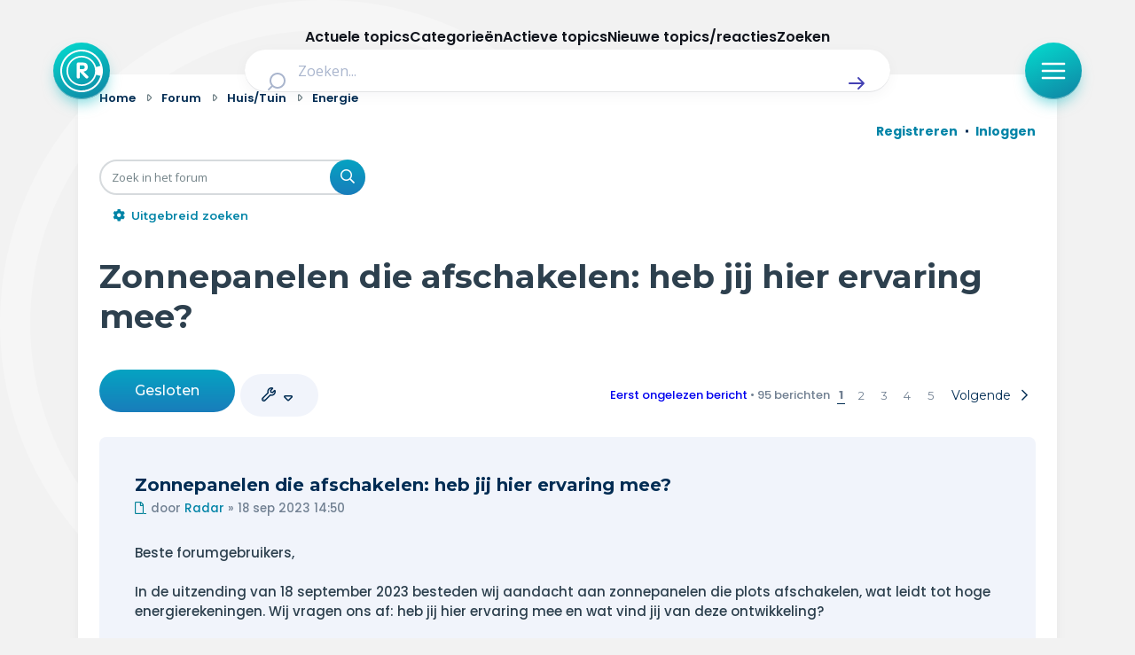

--- FILE ---
content_type: text/html; charset=UTF-8
request_url: https://radar-forum.avrotros.nl/viewtopic.php?f=51&t=201300
body_size: 29062
content:
<!DOCTYPE html>
<html dir="ltr" lang="nl-nl">
<head>
<meta charset="utf-8" />
<meta http-equiv="X-UA-Compatible" content="IE=edge">
<meta name="viewport" content="width=device-width, initial-scale=1" />

<title>Zonnepanelen die afschakelen: heb jij hier ervaring mee? - Radar</title>


	<link rel="canonical" href="https://radar-forum.avrotros.nl/energie-f51/zonnepanelen-die-afschakelen-heb-jij-hier-ervaring-t201300.html">

<!--
	phpBB style name: Metro v4.0.0
	Based on style:   prosilver (this is the default phpBB3 style)
	Original author:  Tom Beddard ( http://www.subBlue.com/ )
	Modified by:      PixelGoose Studio ( http://pixelgoose.com/ )
-->

<link href="./assets/css/font-awesome.min.css?assets_version=417" rel="stylesheet">
<link href="./styles/radar/theme/stylesheet.css?assets_version=417" rel="stylesheet">
<link href="./styles/radar/theme/nl/stylesheet.css?assets_version=417" rel="stylesheet">




<!--[if lte IE 9]>
	<link href="/styles/metro_bw/theme/tweaks.css?assets_version=417" rel="stylesheet">
<![endif]-->

<link href="//cookies.avrotros.nl" rel="dns-prefetch" />
<link href="//cookies.avrotros.nl" rel="preconnect" />
<link href="//ccm.npo.nl" rel="dns-prefetch" />
<link href="//ccm.npo.nl" rel="preconnect" />
<link href="//atconnect.npo.nl" rel="dns-prefetch" />
<link href="//atconnect.npo.nl" rel="preconnect" />
<link href="//fonts.googleapis.com" rel="dns-prefetch" />
<link href="//fonts.googleapis.com" rel="preconnect" />
<link href="//fonts.gstatic.com" rel="dns-prefetch" />
<link href="//fonts.gstatic.com" rel="preconnect" />
<link href="//tag.aticdn.net" rel="dns-prefetch" />
<link href="//tag.aticdn.net" rel="preconnect" />
<link href="//www.google-analytics.com" rel="dns-prefetch" />
<link href="//www.google-analytics.com" rel="preconnect" />
<link href="//www.googletagmanager.com" rel="dns-prefetch" />
<link href="//www.googletagmanager.com" rel="preconnect" />

<meta http-equiv="content-type" content="text/html; charset=UTF-8"/>
<meta http-equiv="content-style-type" content="text/css"/>
<meta http-equiv="content-language" content="nl-nl"/>
<meta http-equiv="imagetoolbar" content="no"/>
<meta name="resource-type" content="document"/>
<meta name="distribution" content="global"/>
<meta name="description" content="Beste forumgebruikers, In de uitzending van 18 september 2023 besteden wij aandacht aan zonnepanelen die plots afschakelen, wat leidt tot hoge energierekeningen. Wij vragen ons af: heb jij hier ervaring mee en wat vind jij van deze ontwikkeling? Lees..."/>
<meta name="viewport" content="width=device-width, initial-scale=1"/>
<!-- Open Graph data -->
<meta property="og:title"
      content="Zonnepanelen die afschakelen: heb jij hier ervaring mee? - Radar"/>
<meta property="og:url" content="viewtopic.php?f=51&t=201300"/>
<meta property="og:type" content="website"/>
<meta property="og:site_name" content="Radar"/>
<meta property="og:description" content="Beste forumgebruikers, In de uitzending van 18 september 2023 besteden wij aandacht aan zonnepanelen die plots afschakelen, wat leidt tot hoge energierekeningen. Wij vragen ons af: heb jij hier ervaring mee en wat vind jij van deze ontwikkeling? Lees..."/>
<meta property="og:image"
      content="https://radar-forum.avrotros.nl/styles/radar/theme/radarforum.jpg"/>
<!-- Twitter Card data -->
<meta name="twitter:card" content="summary"/>
<meta name="twitter:site" content="@avrotrosradar"/>
<meta name="twitter:title"
      content="Zonnepanelen die afschakelen: heb jij hier ervaring mee? - Radar"/>
<meta name="twitter:description" content="Beste forumgebruikers, In de uitzending van 18 september 2023 besteden wij aandacht aan zonnepanelen die plots afschakelen, wat leidt tot hoge energierekeningen. Wij vragen ons af: heb jij hier ervaring mee en wat vind jij van deze ontwikkeling? Lees..."/>
<meta name="twitter:image"
      content="https://radar-forum.avrotros.nl/styles/radar/theme/radarforum.jpg"/>

<!-- Schema.org markup for Google+ -->
<meta itemprop="name"
      content="Zonnepanelen die afschakelen: heb jij hier ervaring mee? - Radar"/>
<meta itemprop="description" content="Beste forumgebruikers, In de uitzending van 18 september 2023 besteden wij aandacht aan zonnepanelen die plots afschakelen, wat leidt tot hoge energierekeningen. Wij vragen ons af: heb jij hier ervaring mee en wat vind jij van deze ontwikkeling? Lees..."/>
<meta itemprop="image"
      content="https://radar-forum.avrotros.nl/styles/radar/theme/radarforum.jpg"/>
<!-- ./Schema.org markup for Google+ -->

<meta itemprop="avrotros-pageitem" content="Forum" />
<meta itemprop="avrotros-pagesubitem" content="viewtopic" />
<meta itemprop="avrotros-pagetitle" content="Zonnepanelen die afschakelen: heb jij hier ervaring mee?" />
<meta itemprop="avrotros-contentcategory" content="Huis/Tuin" />
<meta itemprop="avrotros-contentsubcategory" content="Energie" />
<meta itemprop="avrotros-creationdate" content="2023-09-18" />
<meta itemprop="avrotros-publicationdate" content="2023-09-18" />
<meta itemprop="avrotros-format-creationdate" content="20230918" />
<meta itemprop="avrotros-format-publicationdate" content="20230918" />
<meta itemprop="avrotros-replies" content="95" />



<meta itemprop="avrotros-domain" content="https://radar.avrotros.nl/" />
<meta itemprop="avrotros-programname" content="radar" />
<meta itemprop="avrotros-topic" content="Actualiteit" />
<meta itemprop="avrotros-medium" content="TV" />
<meta itemprop="avrotros-broadcast" content="NPO 1" />

<meta itemprop="avrotros-presenter" content="Antoinette Hertsenberg" />

<link rel="shortcut icon" href="https://radar.avrotros.nl/favicon.ico" type="image/x-icon">
<link rel="apple-touch-icon" sizes="180x180" href="https://radar.avrotros.nl/apple-touch-icon.png">
<link rel="apple-touch-icon" sizes="57x57" href="https://radar.avrotros.nl/apple-touch-icon-57x57.png">
<link rel="apple-touch-icon" sizes="72x72" href="https://radar.avrotros.nl/apple-touch-icon-72x72.png">
<link rel="apple-touch-icon" sizes="76x76" href="https://radar.avrotros.nl/apple-touch-icon-76x76.png">
<link rel="apple-touch-icon" sizes="114x114" href="https://radar.avrotros.nl/apple-touch-icon-114x114.png">
<link rel="apple-touch-icon" sizes="120x120" href="https://radar.avrotros.nl/apple-touch-icon-120x120.png">
<link rel="apple-touch-icon" sizes="144x144" href="https://radar.avrotros.nl/apple-touch-icon-144x144.png">
<link rel="apple-touch-icon" sizes="152x152" href="https://radar.avrotros.nl/apple-touch-icon-152x152.png">
<link rel="apple-touch-icon" sizes="180x180" href="https://radar.avrotros.nl/apple-touch-icon-180x180.png">

<meta name="msapplication-TileColor" content="#174255">
<meta name="theme-color" content="#174255">
<meta name="apple-mobile-web-app-title" content="radar">
<meta name="application-name" content="radar">
<meta name="apple-mobile-web-app-capable" content="yes">
<meta name="apple-mobile-web-app-status-bar-style" content="#174255">

<link href="/styles/radar/theme/radar.forum.css?assets_version=417" rel="stylesheet">
<link href="https://radar.avrotros.nl/assets/forum/forum-wrapper.css?assets_version=417" rel="stylesheet" type="text/css" media="screen, projection"/>

<script type="text/javascript"> (function () {
    var ccmWrapperElement = document.createElement('script');
    var organisation = 'AVROTROS';
    var site = 'avrotros.nl';
    var ccmWrapperVersion = 'v1.1';
    var ccmDomain = 'https://cookies.avrotros.nl';
    ccmWrapperElement.type = 'text/javascript'; ccmWrapperElement.crossOrigin = 'anonymous';
    ccmWrapperElement.src = ccmDomain + '/sites/' + organisation + '/' + site
        + '/ccm-wrapper_' + ccmWrapperVersion + '.js'; ccmWrapperElement.async = true;
    ccmWrapperElement.defer = ccmWrapperElement.async;
    var s = document.getElementsByTagName('script')[0]; s.parentNode.insertBefore(ccmWrapperElement, s); window.addEventListener('CCM_Wrapper_ready', function (e) {
        ccmWrapper.init(); }, false);
})(); </script>

<script type="text/javascript" src="https://hub.npo-data.nl/tags/tag.min.js" defer></script>

<!-- Google Web Fonts -->
<link href='//fonts.googleapis.com/css?family=Open+Sans:300,400,600' rel='stylesheet' type='text/css'>


</head>
<body id="phpbb" class="nojs notouch section-viewtopic ltr ">

<!-- Begin GTM/GA -->
<script type="text/plain" class="npo_cc_analytics">(function(w,d,s,l,i){w[l]=w[l]||[];w[l].push({'gtm.start':
new Date().getTime(),event:'gtm.js'});var f=d.getElementsByTagName(s)[0],
j=d.createElement(s),dl=l!='dataLayer'?'&l='+l:'';j.async=true;j.src=
'https://www.googletagmanager.com/gtm.js?id='+i+dl;f.parentNode.insertBefore(j,f);
})(window,document,'script','dataLayer','GTM-KC2SZMX');</script>
<!-- End GTM/GA -->

<script data-at-store="1" type="application/json">
    {"PianoAnalytics":{"configurations":{"site":"630224","collectDomain":"https:\/\/atconnect.npo.nl"},"pageDisplay":{"page":"zonnepanelen-die-afschakelen-heb-jij-hier-ervaring-mee","page_chapter1":"forum","platform":"site","broadcaster":"avrotros","programma":"radar","theme":"actualiteit","contextID":"at_2046090","c_nmo_02":0,"page_chapter2":"huis-tuin","page_chapter3":"energie","topicID":"201300","forumID":"51"}}}
</script>
<script>
    window._pac = window._pac || {};
    _pac.cookieDomain = ".avrotros.nl";
</script>

<script src="/ext/avrotros/at_analytics/styles/all/template/javascript/npo-tag-loader.js"></script>
<script>
loadNPOTag({
    pageName: 'zonnepanelen-die-afschakelen-heb-jij-hier-ervaring-mee',
    brand: 'radar',
    brand_id: 630224,
    environment: 'prod',
    platform: 'site',
    content_context_id: 'AT_2046090',
    broadcasters: 'avrotros',
    program: 'radar',
    custom_label1: 'actualiteit',
    custom_label3: 'topic_201300',
    custom_label5: 'zonnepanelen-die-afschakelen-heb-jij-hier-ervaring-mee',
    chapter_1: 'forum',
    chapter_2: 'huis-tuin',
    chapter_3: 'energie',
});
</script><!-- Forum: Header //-->
<div class="background-branding"></div>
<header>
    <nav class="top-bar">
        <div class="top-bar-wrapper">
            <a href="https://radar.avrotros.nl/" class="top-bar-logo-button" aria-label="Terug naar Home">
                 <span class=" top-bar-logo-icon">
                    <svg xmlns="http://www.w3.org/2000/svg" fill="none" viewBox="20 12 48 48">
                       <path fill="#fff" fill-rule="evenodd"
                             d="M44 12c13.255 0 24 10.745 24 24S57.255 60 44 60 20 49.255 20 36s10.745-24 24-24Zm0 2.008c-12.146 0-21.992 9.846-21.992 21.992S31.854 57.992 44 57.992c10.2 0 18.78-6.945 21.265-16.365l-4.784-1.235c-1.938 7.264-8.578 12.615-16.472 12.615-9.413 0-17.044-7.61-17.044-16.998 0-9.388 7.631-16.998 17.044-16.998 7.871 0 14.496 5.321 16.455 12.553l4.768-1.315C62.704 20.893 54.156 14.01 44 14.01Zm.005 6.747c-8.423 0-15.25 6.827-15.25 15.25 0 8.422 6.827 15.25 15.25 15.25 8.422 0 15.25-6.828 15.25-15.25 0-8.423-6.828-15.25-15.25-15.25Zm.732 5.79c.012.003.024.007.036.007l.772.03c.189.008.379.007.566.026.315.034.63.079.944.122.295.04.584.11.868.194.376.113.74.26 1.076.463.227.136.441.29.635.471.307.285.55.616.74.984.21.406.344.838.426 1.285.06.32.102.644.117.97.014.287.013.575.001.863a7.17 7.17 0 0 1-.157 1.274 4.453 4.453 0 0 1-.357 1.028c-.163.327-.37.626-.628.891a4.794 4.794 0 0 1-2.092 1.272 9.011 9.011 0 0 1-1.264.28c-.102.017-.204.027-.322.042.022.019.036.028.048.04l4.672 4.543c.202.196.414.384.579.614.136.19.231.4.276.629.015.075.024.152.036.228v.218l-.01.048c-.028.12-.045.245-.087.361-.097.267-.27.483-.484.67-.447.392-.971.539-1.56.466a1.276 1.276 0 0 1-.78-.392l-1.968-2.048c-1.577-1.64-3.154-3.28-4.73-4.922-.007-.007-.009-.018-.013-.028l-.015.011v.058l-.001 5.753c0 .082-.008.164-.019.245-.024.167-.1.317-.17.468-.129.277-.319.502-.595.648a1.88 1.88 0 0 1-.737.192c-.248.02-.497.017-.744-.02-.374-.057-.694-.2-.912-.525-.163-.243-.266-.501-.266-.798.001-4.978 0-9.957.002-14.935 0-.282.01-.564.075-.84.067-.284.205-.515.474-.654a1.58 1.58 0 0 1 .525-.157c.364-.048.73-.063 1.097-.064.832-.004 1.664-.004 2.496-.006.017 0 .033-.003.05-.005h1.4Zm-2.627 3.088h-.046v4.333h.047c1.03-.01 2.06.027 3.09-.027.228-.012.457-.042.683-.082.326-.057.639-.158.925-.327.163-.096.302-.218.4-.38a1.93 1.93 0 0 0 .24-.692c.058-.358.074-.717.033-1.078a1.843 1.843 0 0 0-.279-.818 1.65 1.65 0 0 0-.575-.546 2.653 2.653 0 0 0-.935-.31 7.229 7.229 0 0 0-1.018-.075c-.855-.002-1.71 0-2.565.002Z"
                             clip-rule="evenodd"></path>
                    </svg>
                 </span>
            </a>

            <div class="search-header">
                <form class="search-header-form" action="https://radar.avrotros.nl/zoeken" method="GET">
                    <div class="search-header-input-wrapper">
                        <label style="" for="search">
                            <span class="search-header-search-icon">
                                <svg viewBox="0 0 24 24" fill="none" xmlns="http://www.w3.org/2000/svg">
                                    <path fill-rule="evenodd" clip-rule="evenodd"
                                          d="M11 2C6.02944 2 2 6.02944 2 11C2 15.9706 6.02944 20 11 20C13.125 20 15.078 19.2635 16.6177 18.0319L20.2929 21.7071C20.6834 22.0976 21.3166 22.0976 21.7071 21.7071C22.0976 21.3166 22.0976 20.6834 21.7071 20.2929L18.0319 16.6177C19.2635 15.078 20 13.125 20 11C20 6.02944 15.9706 2 11 2ZM4 11C4 7.13401 7.13401 4 11 4C14.866 4 18 7.13401 18 11C18 14.866 14.866 18 11 18C7.13401 18 4 14.866 4 11Z"
                                          fill="currentColor"></path>
                                </svg>
                            </span>
                        </label>
                        <input type="hidden" name="size" value="n_10_n">
                        <input type="hidden" name="page" value="n_1_n">
                        <input id="search" name="q" type="text" placeholder="Zoeken..."
                               class="search-header-text-input">
                        <button type="submit" class="search-header-submit" aria-label="Zoek" role="button">
                            <span class="search-header-submit-icon">
                                <svg viewBox="0 0 24 24" fill="none" xmlns="http://www.w3.org/2000/svg">
                                    <path d="M14.7071 5.29289C14.3166 4.90237 13.6834 4.90237 13.2929 5.29289C12.9024 5.68342 12.9024 6.31658 13.2929 6.70711L17.5858 11H4C3.44772 11 3 11.4477 3 12C3 12.5523 3.44772 13 4 13H17.5858L13.2929 17.2929C12.9024 17.6834 12.9024 18.3166 13.2929 18.7071C13.6834 19.0976 14.3166 19.0976 14.7071 18.7071L20.7071 12.7071C21.0976 12.3166 21.0976 11.6834 20.7071 11.2929L14.7071 5.29289Z"
                                          fill="currentColor"></path>
                                </svg>
                            </span>
                        </button>
                    </div>
                </form>
            </div>

            <div class="top-bar-menu-button-wrapper js-menu-button">
                <button class="top-bar-menu-button">
                    <span class="top-bar-menu-button-icon">
                        <svg viewBox="0 0 24 24" fill="none" xmlns="http://www.w3.org/2000/svg">
                            <path fill-rule="evenodd" clip-rule="evenodd"
                                  d="M2 12C2 11.4477 2.44772 11 3 11H21C21.5523 11 22 11.4477 22 12C22 12.5523 21.5523 13 21 13H3C2.44772 13 2 12.5523 2 12Z"
                                  fill="currentColor"></path>
                            <path fill-rule="evenodd" clip-rule="evenodd"
                                  d="M2 6C2 5.44772 2.44772 5 3 5H21C21.5523 5 22 5.44772 22 6C22 6.55228 21.5523 7 21 7H3C2.44772 7 2 6.55228 2 6Z"
                                  fill="currentColor"></path>
                            <path fill-rule="evenodd" clip-rule="evenodd"
                                  d="M2 18C2 17.4477 2.44772 17 3 17H21C21.5523 17 22 17.4477 22 18C22 18.5523 21.5523 19 21 19H3C2.44772 19 2 18.5523 2 18Z"
                                  fill="currentColor"></path>
                        </svg>
                    </span>
                </button>
            </div>
        </div>

    </nav>
    <div class="overlay-menu js-overlay-menu">
        <div class="overlay-menu-backdrop"></div>
        <div class="close-menu js-close-menu-button">
          <span class="close-menu-icon">
          <svg viewBox="0 0 24 24" fill="none" xmlns="http://www.w3.org/2000/svg">
            <path d="M17.7071 7.70711C18.0976 7.31658 18.0976 6.68342 17.7071 6.29289C17.3166 5.90237 16.6834 5.90237 16.2929 6.29289L12 10.5858L7.70711 6.29289C7.31658 5.90237 6.68342 5.90237 6.29289 6.29289C5.90237 6.68342 5.90237 7.31658 6.29289 7.70711L10.5858 12L6.29289 16.2929C5.90237 16.6834 5.90237 17.3166 6.29289 17.7071C6.68342 18.0976 7.31658 18.0976 7.70711 17.7071L12 13.4142L16.2929 17.7071C16.6834 18.0976 17.3166 18.0976 17.7071 17.7071C18.0976 17.3166 18.0976 16.6834 17.7071 16.2929L13.4142 12L17.7071 7.70711Z"
                  fill="currentColor"></path>
            </svg>
          </span>
        </div>
        <div class="menu">
            <div class="menu-navigation">
                <ul class="menu-navigation-items">
                    <li class="menu-navigation-item">
                        <a href="https://radar.avrotros.nl" class="menu-item-button is--large">
                            Home
                            <span class="menu-button-arrow-icon">
                    <svg cl width="24" height="24" viewBox="0 0 24 24" fill="none" xmlns="http://www.w3.org/2000/svg">
                      <path d="M4 12H20M20 12L14 6M20 12L14 18" stroke="currentColor" stroke-width="2"
                            stroke-linecap="round" stroke-linejoin="round"/>
                    </svg>
                  </span>
                        </a>
                    </li>
                    <li class="menu-navigation-item">
                        <a href="https://radar.avrotros.nl/actueel" class="menu-item-button is--large">
                            Actueel
                            <span class="menu-button-arrow-icon">
                    <svg cl width="24" height="24" viewBox="0 0 24 24" fill="none" xmlns="http://www.w3.org/2000/svg">
                      <path d="M4 12H20M20 12L14 6M20 12L14 18" stroke="currentColor" stroke-width="2"
                            stroke-linecap="round" stroke-linejoin="round"/>
                    </svg>
                  </span>
                        </a>
                    </li>
                    <li class="menu-navigation-item">
                        <a href="https://radar.avrotros.nl/uitzendingen" class="menu-item-button is--large">
                            Uitzendingen
                            <span class="menu-button-arrow-icon">
                    <svg cl width="24" height="24" viewBox="0 0 24 24" fill="none" xmlns="http://www.w3.org/2000/svg">
                      <path d="M4 12H20M20 12L14 6M20 12L14 18" stroke="currentColor" stroke-width="2"
                            stroke-linecap="round" stroke-linejoin="round"/>
                    </svg>
                  </span>
                        </a>
                    </li>
                    <li class="menu-navigation-item">
                        <a href="https://radar.avrotros.nl/panel" class="menu-item-button is--large">Radar panel
                            <span class="menu-button-arrow-icon">
                    <svg cl width="24" height="24" viewBox="0 0 24 24" fill="none" xmlns="http://www.w3.org/2000/svg">
                      <path d="M4 12H20M20 12L14 6M20 12L14 18" stroke="currentColor" stroke-width="2"
                            stroke-linecap="round" stroke-linejoin="round"/>
                    </svg>
                  </span>
                        </a>
                    </li>
                    <li class="menu-navigation-item">
                        <a class="menu-item-button is--large is--active">Forum
                            <span class="menu-button-arrow-icon">
                    <svg cl width="24" height="24" viewBox="0 0 24 24" fill="none" xmlns="http://www.w3.org/2000/svg">
                      <path d="M4 12H20M20 12L14 6M20 12L14 18" stroke="currentColor" stroke-width="2"
                            stroke-linecap="round" stroke-linejoin="round"/>
                    </svg>
                  </span>
                        </a>
                    </li>
                </ul>
            </div>

            <div class="menu-themes">
                <h3 class="menu-themes-title">Thema's</h3>
                <ul class="menu-themes-items">
                    <li class="menu-themes-item">
                        <a href="https://radar.avrotros.nl/thema/vrije-tijd-en-vervoer-1"
                           class="menu-item-button">
                  <span class="menu-button-theme-icon">
                    <svg width="24" height="24" viewBox="0 0 24 24" fill="none" xmlns="http://www.w3.org/2000/svg">
                      <path opacity="0.12"
                            d="M12 14.3C12 14.02 12 13.88 12.0545 13.773C12.1024 13.6789 12.1789 13.6024 12.273 13.5545C12.38 13.5 12.52 13.5 12.8 13.5H17.7C17.98 13.5 18.12 13.5 18.227 13.5545C18.3211 13.6024 18.3976 13.6789 18.4455 13.773C18.5 13.88 18.5 14.02 18.5 14.3V16.7C18.5 16.98 18.5 17.12 18.4455 17.227C18.3976 17.3211 18.3211 17.3976 18.227 17.4455C18.12 17.5 17.98 17.5 17.7 17.5H12.8C12.52 17.5 12.38 17.5 12.273 17.4455C12.1789 17.3976 12.1024 17.3211 12.0545 17.227C12 17.12 12 16.98 12 16.7V14.3Z"
                            fill="currentColor"></path>
                      <path d="M8 21V7C8 6.07003 8 5.60504 8.10222 5.22354C8.37962 4.18827 9.18827 3.37962 10.2235 3.10222C10.605 3 11.07 3 12 3C12.93 3 13.395 3 13.7765 3.10222C14.8117 3.37962 15.6204 4.18827 15.8978 5.22354C16 5.60504 16 6.07003 16 7V13.5M16 17.5V21M6.8 21H17.2C18.8802 21 19.7202 21 20.362 20.673C20.9265 20.3854 21.3854 19.9265 21.673 19.362C22 18.7202 22 17.8802 22 16.2V11.8C22 10.1198 22 9.27976 21.673 8.63803C21.3854 8.07354 20.9265 7.6146 20.362 7.32698C19.7202 7 18.8802 7 17.2 7H6.8C5.11984 7 4.27976 7 3.63803 7.32698C3.07354 7.6146 2.6146 8.07354 2.32698 8.63803C2 9.27976 2 10.1198 2 11.8V16.2C2 17.8802 2 18.7202 2.32698 19.362C2.6146 19.9265 3.07354 20.3854 3.63803 20.673C4.27976 21 5.11984 21 6.8 21ZM12.8 17.5H17.7C17.98 17.5 18.12 17.5 18.227 17.4455C18.3211 17.3976 18.3976 17.3211 18.4455 17.227C18.5 17.12 18.5 16.98 18.5 16.7V14.3C18.5 14.02 18.5 13.88 18.4455 13.773C18.3976 13.6789 18.3211 13.6024 18.227 13.5545C18.12 13.5 17.98 13.5 17.7 13.5H12.8C12.52 13.5 12.38 13.5 12.273 13.5545C12.1789 13.6024 12.1024 13.6789 12.0545 13.773C12 13.88 12 14.02 12 14.3V16.7C12 16.98 12 17.12 12.0545 17.227C12.1024 17.3211 12.1789 17.3976 12.273 17.4455C12.38 17.5 12.52 17.5 12.8 17.5Z"
                            stroke="currentColor" stroke-width="2" stroke-linecap="round"
                            stroke-linejoin="round"></path>
                      </svg>
                  </span>
                            <span class="menu-item-button-label">Vrije tijd & vervoer</span>
                            <span class="menu-button-arrow-icon">
                    <svg cl width="24" height="24" viewBox="0 0 24 24" fill="none" xmlns="http://www.w3.org/2000/svg">
                      <path d="M4 12H20M20 12L14 6M20 12L14 18" stroke="currentColor" stroke-width="2"
                            stroke-linecap="round" stroke-linejoin="round"/>
                    </svg>
                  </span>
                        </a>
                    </li>
                    <li class="menu-themes-item">
                        <a href="https://radar.avrotros.nl/thema/wonen-en-energie-2" class="menu-item-button">
                  <span class="menu-button-theme-icon">
                    <svg width="24" height="24" viewBox="0 0 24 24" fill="none" xmlns="http://www.w3.org/2000/svg">
                      <path opacity="0.12" d="M15 14H9V21H15V14Z" fill="currentColor"></path>
                      <path d="M15 21V15.6C15 15.0399 15 14.7599 14.891 14.546C14.7951 14.3578 14.6422 14.2049 14.454 14.109C14.2401 14 13.9601 14 13.4 14H10.6C10.0399 14 9.75992 14 9.54601 14.109C9.35785 14.2049 9.20487 14.3578 9.10899 14.546C9 14.7599 9 15.0399 9 15.6V21M3 7C3 8.65685 4.34315 10 6 10C7.65685 10 9 8.65685 9 7C9 8.65685 10.3431 10 12 10C13.6569 10 15 8.65685 15 7C15 8.65685 16.3431 10 18 10C19.6569 10 21 8.65685 21 7M6.2 21H17.8C18.9201 21 19.4802 21 19.908 20.782C20.2843 20.5903 20.5903 20.2843 20.782 19.908C21 19.4802 21 18.9201 21 17.8V6.2C21 5.0799 21 4.51984 20.782 4.09202C20.5903 3.71569 20.2843 3.40973 19.908 3.21799C19.4802 3 18.9201 3 17.8 3H6.2C5.0799 3 4.51984 3 4.09202 3.21799C3.71569 3.40973 3.40973 3.71569 3.21799 4.09202C3 4.51984 3 5.07989 3 6.2V17.8C3 18.9201 3 19.4802 3.21799 19.908C3.40973 20.2843 3.71569 20.5903 4.09202 20.782C4.51984 21 5.07989 21 6.2 21Z"
                            stroke="currentColor" stroke-width="2" stroke-linecap="round"
                            stroke-linejoin="round"></path>
                    </svg>
                  </span>
                            <span class="menu-item-button-label">Wonen & energie</span>
                            <span class="menu-button-arrow-icon">
                    <svg cl width="24" height="24" viewBox="0 0 24 24" fill="none" xmlns="http://www.w3.org/2000/svg">
                      <path d="M4 12H20M20 12L14 6M20 12L14 18" stroke="currentColor" stroke-width="2"
                            stroke-linecap="round" stroke-linejoin="round"/>
                    </svg>
                  </span>
                        </a>
                    </li>
                    <li class="menu-themes-item">
                        <a href="https://radar.avrotros.nl/thema/voeding-en-gezondheid-3"
                           class="menu-item-button">
                  <span class="menu-button-theme-icon">
                    <svg width="24" height="24" viewBox="0 0 24 24" fill="none" xmlns="http://www.w3.org/2000/svg">
                    <path opacity="0.12" fill-rule="evenodd" clip-rule="evenodd"
                          d="M11.9932 5.13581C9.9938 2.7984 6.65975 2.16964 4.15469 4.31001C1.64964 6.45038 1.29697 10.029 3.2642 12.5604C4.75009 14.4724 8.97129 18.311 10.948 20.0749C11.3114 20.3991 11.4931 20.5613 11.7058 20.6251C11.8905 20.6805 12.0958 20.6805 12.2805 20.6251C12.4932 20.5613 12.6749 20.3991 13.0383 20.0749C15.015 18.311 19.2362 14.4724 20.7221 12.5604C22.6893 10.029 22.3797 6.42787 19.8316 4.31001C17.2835 2.19216 13.9925 2.7984 11.9932 5.13581Z"
                          fill="currentColor"></path>
                    <path d="M15.5 11.5H14.5L13 14.5L11 8.5L9.5 11.5H8.5M11.9932 5.13581C9.9938 2.7984 6.65975 2.16964 4.15469 4.31001C1.64964 6.45038 1.29697 10.029 3.2642 12.5604C4.75009 14.4724 8.97129 18.311 10.948 20.0749C11.3114 20.3991 11.4931 20.5613 11.7058 20.6251C11.8905 20.6805 12.0958 20.6805 12.2805 20.6251C12.4932 20.5613 12.6749 20.3991 13.0383 20.0749C15.015 18.311 19.2362 14.4724 20.7221 12.5604C22.6893 10.029 22.3797 6.42787 19.8316 4.31001C17.2835 2.19216 13.9925 2.7984 11.9932 5.13581Z"
                          stroke="currentColor" stroke-width="2" stroke-linecap="round" stroke-linejoin="round"></path>
                    </svg>
                  </span>
                            <span class="menu-item-button-label">Voeding & gezondheid</span>
                            <span class="menu-button-arrow-icon">
                    <svg cl width="24" height="24" viewBox="0 0 24 24" fill="none" xmlns="http://www.w3.org/2000/svg">
                      <path d="M4 12H20M20 12L14 6M20 12L14 18" stroke="currentColor" stroke-width="2"
                            stroke-linecap="round" stroke-linejoin="round"/>
                    </svg>
                  </span>
                        </a>
                    </li>
                    <li class="menu-themes-item">
                        <a href="https://radar.avrotros.nl/thema/tech-en-electronica-4" class="menu-item-button">
                  <span class="menu-button-theme-icon">
                    <svg width="24" height="24" viewBox="0 0 24 24" fill="none" xmlns="http://www.w3.org/2000/svg">
                    <path opacity="0.12"
                          d="M9 10.6C9 10.0399 9 9.75992 9.10899 9.54601C9.20487 9.35785 9.35785 9.20487 9.54601 9.10899C9.75992 9 10.0399 9 10.6 9H13.4C13.9601 9 14.2401 9 14.454 9.10899C14.6422 9.20487 14.7951 9.35785 14.891 9.54601C15 9.75992 15 10.0399 15 10.6V13.4C15 13.9601 15 14.2401 14.891 14.454C14.7951 14.6422 14.6422 14.7951 14.454 14.891C14.2401 15 13.9601 15 13.4 15H10.6C10.0399 15 9.75992 15 9.54601 14.891C9.35785 14.7951 9.20487 14.6422 9.10899 14.454C9 14.2401 9 13.9601 9 13.4V10.6Z"
                          fill="currentColor"></path>
                    <path d="M9 2V4M15 2V4M9 20V22M15 20V22M20 9H22M20 14H22M2 9H4M2 14H4M8.8 20H15.2C16.8802 20 17.7202 20 18.362 19.673C18.9265 19.3854 19.3854 18.9265 19.673 18.362C20 17.7202 20 16.8802 20 15.2V8.8C20 7.11984 20 6.27976 19.673 5.63803C19.3854 5.07354 18.9265 4.6146 18.362 4.32698C17.7202 4 16.8802 4 15.2 4H8.8C7.11984 4 6.27976 4 5.63803 4.32698C5.07354 4.6146 4.6146 5.07354 4.32698 5.63803C4 6.27976 4 7.11984 4 8.8V15.2C4 16.8802 4 17.7202 4.32698 18.362C4.6146 18.9265 5.07354 19.3854 5.63803 19.673C6.27976 20 7.11984 20 8.8 20ZM10.6 15H13.4C13.9601 15 14.2401 15 14.454 14.891C14.6422 14.7951 14.7951 14.6422 14.891 14.454C15 14.2401 15 13.9601 15 13.4V10.6C15 10.0399 15 9.75992 14.891 9.54601C14.7951 9.35785 14.6422 9.20487 14.454 9.10899C14.2401 9 13.9601 9 13.4 9H10.6C10.0399 9 9.75992 9 9.54601 9.10899C9.35785 9.20487 9.20487 9.35785 9.10899 9.54601C9 9.75992 9 10.0399 9 10.6V13.4C9 13.9601 9 14.2401 9.10899 14.454C9.20487 14.6422 9.35785 14.7951 9.54601 14.891C9.75992 15 10.0399 15 10.6 15Z"
                          stroke="currentColor" stroke-width="2" stroke-linecap="round" stroke-linejoin="round"></path>
                    </svg>
                  </span>
                            <span class="menu-item-button-label">Tech & electronica</span>
                            <span class="menu-button-arrow-icon">
                    <svg cl width="24" height="24" viewBox="0 0 24 24" fill="none" xmlns="http://www.w3.org/2000/svg">
                      <path d="M4 12H20M20 12L14 6M20 12L14 18" stroke="currentColor" stroke-width="2"
                            stroke-linecap="round" stroke-linejoin="round"/>
                    </svg>
                  </span>
                        </a>
                    </li>
                    <li class="menu-themes-item">
                        <a href="https://radar.avrotros.nl/thema/geld-en-verzekeringen-5"
                           class="menu-item-button">
                  <span class="menu-button-theme-icon">
                    <svg width="24" height="24" viewBox="0 0 24 24" fill="none" xmlns="http://www.w3.org/2000/svg">
                      <path opacity="0.12"
                            d="M8 22C11.3137 22 14 19.3137 14 16C14 12.6863 11.3137 10 8 10C4.68629 10 2 12.6863 2 16C2 19.3137 4.68629 22 8 22Z"
                            fill="currentColor"></path>
                      <path d="M6 6L8 4M8 4L6 2M8 4H6C3.79086 4 2 5.79086 2 8M18 18L16 20M16 20L18 22M16 20H18C20.2091 20 22 18.2091 22 16M13.4172 13.4172C14.1994 13.7908 15.0753 14 16 14C19.3137 14 22 11.3137 22 8C22 4.68629 19.3137 2 16 2C12.6863 2 10 4.68629 10 8C10 8.92472 10.2092 9.80057 10.5828 10.5828M14 16C14 19.3137 11.3137 22 8 22C4.68629 22 2 19.3137 2 16C2 12.6863 4.68629 10 8 10C11.3137 10 14 12.6863 14 16Z"
                            stroke="currentColor" stroke-width="2" stroke-linecap="round"
                            stroke-linejoin="round"></path>
                      </svg>
                  </span>
                            <span class="menu-item-button-label">Geld & verzekeringen</span>
                            <span class="menu-button-arrow-icon">
                    <svg cl width="24" height="24" viewBox="0 0 24 24" fill="none" xmlns="http://www.w3.org/2000/svg">
                      <path d="M4 12H20M20 12L14 6M20 12L14 18" stroke="currentColor" stroke-width="2"
                            stroke-linecap="round" stroke-linejoin="round"/>
                    </svg>
                  </span>
                        </a>
                    </li>
                    <li class="menu-themes-item">
                        <a href="https://radar.avrotros.nl/thema/winkels-en-producten-6" class="menu-item-button">
                  <span class="menu-button-theme-icon">
                    <svg width="24" height="24" viewBox="0 0 24 24" fill="none" xmlns="http://www.w3.org/2000/svg">
                      <path opacity="0.12"
                            d="M17.352 16.5H8.79409C7.80393 16.5 7.30885 16.5 6.91134 16.3174C6.56107 16.1564 6.26476 15.8977 6.05808 15.5723C5.82353 15.2031 5.75679 14.7125 5.6233 13.7314L4.57141 6H21.0332C21.365 6 21.5308 6 21.6475 6.06802C21.7499 6.12768 21.8278 6.22177 21.8672 6.3335C21.9122 6.46087 21.8812 6.62381 21.8191 6.94969L20.4955 13.8988C20.3191 14.8247 20.2309 15.2876 19.9923 15.6342C19.7818 15.9398 19.4905 16.1809 19.1509 16.3304C18.7658 16.5 18.2945 16.5 17.352 16.5Z"
                            fill="currentColor"></path>
                      <path d="M2 2H3.30616C3.55218 2 3.67519 2 3.77418 2.04524C3.86142 2.08511 3.93535 2.14922 3.98715 2.22995C4.04593 2.32154 4.06333 2.44332 4.09812 2.68686L4.57143 6M4.57143 6L5.62332 13.7314C5.75681 14.7125 5.82355 15.2031 6.0581 15.5723C6.26478 15.8977 6.56108 16.1564 6.91135 16.3174C7.30886 16.5 7.80394 16.5 8.79411 16.5H17.352C18.2945 16.5 18.7658 16.5 19.151 16.3304C19.4905 16.1809 19.7818 15.9398 19.9923 15.6342C20.2309 15.2876 20.3191 14.8247 20.4955 13.8988L21.8191 6.94969C21.8812 6.62381 21.9122 6.46087 21.8672 6.3335C21.8278 6.22177 21.7499 6.12768 21.6475 6.06802C21.5308 6 21.365 6 21.0332 6H4.57143ZM10 21C10 21.5523 9.55228 22 9 22C8.44772 22 8 21.5523 8 21C8 20.4477 8.44772 20 9 20C9.55228 20 10 20.4477 10 21ZM18 21C18 21.5523 17.5523 22 17 22C16.4477 22 16 21.5523 16 21C16 20.4477 16.4477 20 17 20C17.5523 20 18 20.4477 18 21Z"
                            stroke="currentColor" stroke-width="2" stroke-linecap="round"
                            stroke-linejoin="round"></path>
                      </svg>
                  </span>
                            <span class="menu-item-button-label">Winkels & producten </span>
                            <span class="menu-button-arrow-icon">
                    <svg cl width="24" height="24" viewBox="0 0 24 24" fill="none" xmlns="http://www.w3.org/2000/svg">
                      <path d="M4 12H20M20 12L14 6M20 12L14 18" stroke="currentColor" stroke-width="2"
                            stroke-linecap="round" stroke-linejoin="round"/>
                    </svg>
                  </span>
                        </a>
                    </li>
                    <li class="menu-themes-item">
                        <a href="https://radar.avrotros.nl/thema/onderwijs-en-jeugd-7" class="menu-item-button">
                  <span class="menu-button-theme-icon">
                    <svg width="24" height="24" viewBox="0 0 24 24" fill="none" xmlns="http://www.w3.org/2000/svg">
<path opacity="0.12" d="M12.3578 3.67895C12.2266 3.61336 12.161 3.58056 12.0922 3.56766C12.0313 3.55622 11.9687 3.55622 11.9078 3.56766C11.839 3.58056 11.7734 3.61336 11.6422 3.67895L2 8.50006L11.6422 13.3212C11.7734 13.3868 11.839 13.4196 11.9078 13.4325C11.9687 13.4439 12.0313 13.4439 12.0922 13.4325C12.161 13.4196 12.2266 13.3868 12.3578 13.3212L22 8.50006L12.3578 3.67895Z" fill="currentColor"></path>
<path d="M17 14.5001V11.4945C17 11.315 17 11.2253 16.9727 11.146C16.9485 11.076 16.9091 11.0122 16.8572 10.9592C16.7986 10.8993 16.7183 10.8592 16.5578 10.779L12 8.50006M4 9.50006V16.3067C4 16.6786 4 16.8645 4.05802 17.0274C4.10931 17.1713 4.1929 17.3016 4.30238 17.4082C4.42622 17.5287 4.59527 17.6062 4.93335 17.7612L11.3334 20.6945C11.5786 20.8069 11.7012 20.8631 11.8289 20.8853C11.9421 20.9049 12.0579 20.9049 12.1711 20.8853C12.2988 20.8631 12.4214 20.8069 12.6666 20.6945L19.0666 17.7612C19.4047 17.6062 19.5738 17.5287 19.6976 17.4082C19.8071 17.3016 19.8907 17.1713 19.942 17.0274C20 16.8645 20 16.6786 20 16.3067V9.50006M2 8.50006L11.6422 3.67895C11.7734 3.61336 11.839 3.58056 11.9078 3.56766C11.9687 3.55622 12.0313 3.55622 12.0922 3.56766C12.161 3.58056 12.2266 3.61336 12.3578 3.67895L22 8.50006L12.3578 13.3212C12.2266 13.3868 12.161 13.4196 12.0922 13.4325C12.0313 13.4439 11.9687 13.4439 11.9078 13.4325C11.839 13.4196 11.7734 13.3868 11.6422 13.3212L2 8.50006Z" stroke="currentColor" stroke-width="2" stroke-linecap="round" stroke-linejoin="round"></path>
</svg>
                  </span>
                            <span class="menu-item-button-label">Onderwijs & jeugd</span>
                            <span class="menu-button-arrow-icon">
                    <svg cl width="24" height="24" viewBox="0 0 24 24" fill="none" xmlns="http://www.w3.org/2000/svg">
                      <path d="M4 12H20M20 12L14 6M20 12L14 18" stroke="currentColor" stroke-width="2"
                            stroke-linecap="round" stroke-linejoin="round"/>
                    </svg>
                  </span>
                        </a>
                    </li>
                    <li class="menu-themes-item">
                        <a href="https://radar.avrotros.nl/thema/klimaat-en-duurzaamheid-8"
                           class="menu-item-button">
                  <span class="menu-button-theme-icon">
                    <svg width="24" height="24" viewBox="0 0 24 24" fill="none" xmlns="http://www.w3.org/2000/svg">
                        <g opacity="0.12">
                        <path d="M14.5718 18C14.7284 18 14.8066 18 14.8777 17.9784C14.9406 17.9593 14.9991 17.928 15.0499 17.8863C15.1072 17.8391 15.1507 17.774 15.2375 17.6438L16.4665 15.8002C16.6497 15.5255 16.7413 15.3881 16.7496 15.2537C16.7569 15.1358 16.7222 15.0191 16.6517 14.9243C16.5713 14.8163 16.4195 14.7512 16.116 14.6211L13.5 13.5L12.6582 13.2194C12.4248 13.1416 12.3081 13.1027 12.1999 13.1143C12.1045 13.1246 12.0141 13.162 11.9395 13.2222C11.8547 13.2905 11.7997 13.4005 11.6897 13.6206L11.1482 14.7036C11.0935 14.813 11.0661 14.8677 11.0528 14.9253C11.0409 14.9764 11.0372 15.0291 11.0417 15.0814C11.0468 15.1403 11.0661 15.1983 11.1048 15.3144L11.8177 17.453C11.8832 17.6497 11.916 17.7481 11.9768 17.8208C12.0305 17.885 12.0995 17.9347 12.1774 17.9653C12.2656 18 12.3693 18 12.5766 18H14.5718Z" fill="currentColor"></path>
                        <path d="M14.2705 2.94489C14.2864 2.70595 14.2944 2.58649 14.2533 2.48202C14.2187 2.39431 14.1505 2.30817 14.0731 2.25444C13.9808 2.19044 13.8712 2.17222 13.652 2.13579C13.1147 2.04647 12.5629 2 12.0002 2C8.3482 2 5.15345 3.95764 3.40807 6.88077C3.29253 7.07429 3.23476 7.17104 3.22437 7.28412C3.21565 7.37902 3.2384 7.48784 3.28442 7.57129C3.33925 7.67074 3.43806 7.74131 3.63567 7.88246L7.3642 10.5457C7.58733 10.705 7.69889 10.7847 7.81565 10.8031C7.91839 10.8192 8.02361 10.8029 8.11666 10.7565C8.22241 10.7037 8.30467 10.594 8.46919 10.3747L9.37529 9.16652C9.42182 9.10448 9.44508 9.07347 9.47242 9.04671C9.4967 9.02295 9.52333 9.00173 9.55191 8.98338C9.5841 8.9627 9.61953 8.94696 9.69038 8.91546L13.559 7.19609C13.7193 7.12482 13.7995 7.08918 13.86 7.03352C13.9135 6.9843 13.9556 6.924 13.9834 6.85684C14.0148 6.78091 14.0206 6.69336 14.0323 6.51826L14.2705 2.94489Z" fill="currentColor"></path>
                        </g>
                        <path d="M3.07598 7.48282L7.36402 10.5457C7.58715 10.705 7.69872 10.7847 7.81548 10.8031C7.91821 10.8192 8.02343 10.8029 8.11648 10.7565C8.22223 10.7037 8.30449 10.594 8.46901 10.3747L9.37511 9.16652C9.42164 9.10448 9.4449 9.07347 9.47224 9.04671C9.49652 9.02295 9.52315 9.00173 9.55173 8.98338C9.58392 8.9627 9.61935 8.94696 9.6902 8.91546L13.5588 7.19609C13.7192 7.12482 13.7993 7.08918 13.8598 7.03352C13.9133 6.9843 13.9554 6.924 13.9832 6.85684C14.0146 6.78091 14.0204 6.69336 14.0321 6.51826L14.3154 2.2694M13.5 13.5L16.116 14.6211C16.4195 14.7512 16.5713 14.8163 16.6517 14.9243C16.7222 15.0191 16.7569 15.1358 16.7496 15.2537C16.7413 15.3881 16.6497 15.5255 16.4665 15.8002L15.2375 17.6438C15.1507 17.774 15.1072 17.8391 15.0499 17.8863C14.9991 17.928 14.9406 17.9593 14.8777 17.9784C14.8067 18 14.7284 18 14.5719 18H12.5766C12.3693 18 12.2656 18 12.1774 17.9653C12.0995 17.9347 12.0305 17.885 11.9768 17.8208C11.916 17.7481 11.8832 17.6497 11.8177 17.453L11.1048 15.3144C11.0661 15.1983 11.0468 15.1403 11.0417 15.0814C11.0372 15.0291 11.0409 14.9764 11.0528 14.9253C11.0662 14.8677 11.0935 14.813 11.1482 14.7036L11.6897 13.6206C11.7997 13.4005 11.8547 13.2905 11.9395 13.2222C12.0141 13.162 12.1046 13.1246 12.1999 13.1143C12.3081 13.1027 12.4248 13.1416 12.6582 13.2194L13.5 13.5ZM22 12C22 17.5228 17.5228 22 12 22C6.47715 22 2 17.5228 2 12C2 6.47715 6.47715 2 12 2C17.5228 2 22 6.47715 22 12Z" stroke="currentColor" stroke-width="2" stroke-linecap="round" stroke-linejoin="round"></path>
                        </svg>
                  </span>
                            <span class="menu-item-button-label">Klimaat & duuzaamheid</span>
                            <span class="menu-button-arrow-icon">
                    <svg cl width="24" height="24" viewBox="0 0 24 24" fill="none" xmlns="http://www.w3.org/2000/svg">
                      <path d="M4 12H20M20 12L14 6M20 12L14 18" stroke="currentColor" stroke-width="2"
                            stroke-linecap="round" stroke-linejoin="round"/>
                    </svg>
                  </span>
                        </a>
                    </li>
                </ul>
            </div>

            <div class="menu-socials">
                <a rel="noopener noreferrer" href="https://www.facebook.com/AVROTROSRadar" class="social-icon"
                   target="_blank">
              <span class="social-icon-icon">
                <svg xmlns="http://www.w3.org/2000/svg" fill="none" viewBox="0 0 100 100">
                  <rect width="100" height="100" fill="#337FFF" rx="50"></rect>
                  <path fill="#fff"
                        d="m61.233 53.123 1.425-9.044h-8.777v-5.88c0-2.473 1.226-4.89 5.144-4.89h4.046v-7.701A49.087 49.087 0 0 0 55.947 25c-7.224 0-11.94 4.339-11.94 12.182v6.897H36v9.044h8.007V75h9.874V53.123h7.352Z"></path>
                </svg>
              </span>
                </a>
                <a rel="noopener noreferrer" href="https://www.instagram.com/radar.avrotros/" class="social-icon"
                   target="_blank">
              <span class="social-icon-icon">
                  <svg xmlns="http://www.w3.org/2000/svg" fill="none" viewBox="0 0 100 100">
                    <rect width="100" height="100" fill="url(#instagram)" rx="50"></rect>
                    <path fill="#fff"
                          d="M41.215 50.304c0-5.026 4.076-9.102 9.105-9.102 5.03 0 9.108 4.076 9.108 9.102 0 5.026-4.078 9.102-9.108 9.102-5.029 0-9.105-4.076-9.105-9.102Zm-4.923 0c0 7.743 6.28 14.02 14.028 14.02s14.029-6.277 14.029-14.02c0-7.743-6.28-14.02-14.029-14.02-7.748 0-14.028 6.277-14.028 14.02Zm25.334-14.576a3.276 3.276 0 0 0 3.917 3.215 3.28 3.28 0 0 0 2.577-2.573 3.275 3.275 0 0 0-3.214-3.917h-.002a3.28 3.28 0 0 0-3.278 3.275Zm-22.343 36.8c-2.664-.12-4.111-.564-5.074-.939-1.275-.496-2.185-1.087-3.142-2.042-.957-.955-1.55-1.864-2.044-3.138-.375-.961-.818-2.409-.94-5.07-.132-2.879-.158-3.743-.158-11.035 0-7.291.028-8.153.159-11.034.12-2.662.568-4.106.94-5.07.496-1.275 1.087-2.185 2.043-3.141.956-.956 1.865-1.548 3.142-2.042.962-.375 2.41-.819 5.074-.94 2.88-.132 3.745-.158 11.037-.158 7.293 0 8.159.028 11.041.158 2.664.122 4.109.568 5.074.94 1.275.494 2.185 1.087 3.142 2.042.957.955 1.547 1.866 2.044 3.14.375.962.818 2.41.94 5.071.132 2.88.158 3.743.158 11.034 0 7.292-.026 8.154-.159 11.034-.12 2.662-.567 4.11-.94 5.07-.496 1.275-1.087 2.185-2.043 3.14-.956.953-1.867 1.545-3.142 2.041-.962.375-2.41.819-5.074.94-2.88.132-3.745.159-11.04.159-7.296 0-8.16-.027-11.038-.16Zm-.226-49.363c-2.909.133-4.896.594-6.632 1.269-1.797.697-3.319 1.632-4.84 3.149-1.52 1.517-2.453 3.04-3.15 4.837-.676 1.735-1.137 3.72-1.27 6.627C23.032 41.958 23 42.89 23 50.304c0 7.415.03 8.346.166 11.257.132 2.907.593 4.892 1.268 6.627.698 1.796 1.631 3.32 3.152 4.837 1.52 1.517 3.042 2.45 4.84 3.15 1.738.674 3.722 1.135 6.63 1.268 2.915.132 3.845.165 11.264.165 7.42 0 8.351-.03 11.264-.165 2.909-.133 4.895-.594 6.631-1.269 1.797-.699 3.32-1.632 4.84-3.149 1.52-1.517 2.452-3.041 3.151-4.837.676-1.735 1.139-3.72 1.27-6.627.132-2.914.162-3.842.162-11.257 0-7.415-.03-8.346-.163-11.257-.132-2.907-.593-4.893-1.269-6.627-.7-1.796-1.633-3.318-3.151-4.837-1.518-1.52-3.043-2.452-4.837-3.15-1.74-.674-3.726-1.137-6.632-1.268-2.913-.132-3.844-.165-11.264-.165-7.419 0-8.35.03-11.265.165Z"></path>
                    <defs>
                        <linearGradient id="instagram" x1="98.078" x2="-1.922" y1="100" y2="0"
                                        gradientUnits="userSpaceOnUse">
                            <stop stop-color="#FBE18A"></stop>
                            <stop offset=".21" stop-color="#FCBB45"></stop>
                            <stop offset=".38" stop-color="#F75274"></stop>
                            <stop offset=".52" stop-color="#D53692"></stop>
                            <stop offset=".74" stop-color="#8F39CE"></stop>
                            <stop offset="1" stop-color="#5B4FE9"></stop>
                        </linearGradient>
                    </defs>
                </svg>
              </span>
                </a>
                <a rel="noopener noreferrer" href="https://www.tiktok.com/@radar.avrotros" class="social-icon"
                   target="_blank">
              <span class="social-icon-icon">
                <svg xmlns="http://www.w3.org/2000/svg" fill="none" viewBox="0 0 100 100">
                  <rect width="100" height="100" fill="#0C0C0C" rx="50"></rect>
                  <path fill="#EE1D52" fill-rule="evenodd"
                        d="M60.037 43.554a18.008 18.008 0 0 0 10.502 3.331v-7.457a10.1 10.1 0 0 1-2.2-.236v5.94a17.996 17.996 0 0 1-10.514-3.367V57.1a13.944 13.944 0 0 1-21.65 11.57 13.944 13.944 0 0 0 23.862-9.743V43.555Zm2.722-7.605a10.428 10.428 0 0 1-2.722-6.14v-.97H57.95a10.539 10.539 0 0 0 4.809 7.11ZM41.01 62.768a6.363 6.363 0 0 1 5.108-10.228c.658 0 1.312.1 1.939.298v-7.705a14.688 14.688 0 0 0-2.212-.125v5.99a6.375 6.375 0 0 0-4.797 11.77h-.038Z"
                        clip-rule="evenodd"></path>
                  <path fill="#E3E3E3" fill-rule="evenodd"
                        d="M57.824 41.715a17.995 17.995 0 0 0 10.514 3.368v-5.94a10.49 10.49 0 0 1-5.58-3.194 10.539 10.539 0 0 1-4.81-7.11h-5.493v30.089a6.376 6.376 0 0 1-11.446 3.84 6.375 6.375 0 0 1 4.797-11.77v-5.99a13.932 13.932 0 0 0-9.631 23.663 13.943 13.943 0 0 0 21.686-11.57l-.037-15.386Z"
                        clip-rule="evenodd"></path>
                  <path fill="#69C9D0" fill-rule="evenodd"
                        d="M68.338 39.143v-1.604a10.427 10.427 0 0 1-5.579-1.59 10.4 10.4 0 0 0 5.58 3.194ZM57.95 28.84c0-.286-.088-.585-.125-.87V27h-7.581v30.1a6.363 6.363 0 0 1-6.376 6.339 6.287 6.287 0 0 1-2.858-.671 6.373 6.373 0 0 0 11.445-3.84V28.84h5.495ZM45.806 44.996v-1.703a13.932 13.932 0 0 0-9.631 25.378 13.933 13.933 0 0 1 9.668-23.613l-.037-.062Z"
                        clip-rule="evenodd"></path>
              </svg>
            </span>
                </a>
                <a rel="noopener noreferrer" href="https://www.youtube.com/c/AVROTROSRadar" class="social-icon"
                   target="_blank">
              <span class="social-icon-icon">
                <svg xmlns="http://www.w3.org/2000/svg" fill="none" viewBox="0 0 100 100">
                  <rect width="100" height="100" fill="#FF3000" rx="50"></rect>
                  <path fill="#fff" fill-rule="evenodd"
                        d="M72.661 31.19c2.5.665 4.466 2.6 5.13 5.055C79 40.7 79 50 79 50s0 9.3-1.209 13.755c-.673 2.463-2.639 4.4-5.13 5.054C68.14 70 50 70 50 70s-18.13 0-22.661-1.19c-2.5-.665-4.466-2.6-5.13-5.056C21 59.3 21 50 21 50s0-9.3 1.209-13.755c.673-2.463 2.639-4.4 5.13-5.054C31.869 30 50 30 50 30s18.14 0 22.661 1.19ZM59.273 50l-15.068 8.573V41.427L59.273 50Z"
                        clip-rule="evenodd"></path>
              </svg>
              </span>
                </a>
            </div>
        </div>
    </div>
</header>

<div class="forum-sub-menu">
    <a href="/" class="forum-sub-menu-link"><span>Actuele topics</span></a>
    <a href="/categories.php" class="forum-sub-menu-link"><span>Categorieën</span></a>
    <a href="/search.php?search_id=active_topics" class="forum-sub-menu-link"><span>Actieve topics</span></a>
    <a href="/search.php?search_id=newposts" class="forum-sub-menu-link"><span>Nieuwe topics/reacties</span></a>
    <a href="/search.php" class="forum-sub-menu-link"><span>Zoeken</span></a>
</div>

<main class="grid cols-7">
    <div class="forum-wrapper">
        
<div id="wrap" class="wrap">
	<a id="top" class="top-anchor" accesskey="t"></a>
	<div id="page-header" class="page-header-metro">

		<div class="navbar navbar-metro" role="navigation">

        <div class="search-box" role="search">
        <form action="./search.php?sid=320fb10037fed3a53956f698f7244a83" method="get" id="search">
            <fieldset>
                <input name="keywords" id="keywords" type="search" maxlength="128" title="Zoek op sleutelwoorden" class="inputbox search tiny" size="20" value="" placeholder="Zoek in het forum" />
                <button class="button button-search" type="submit" title="Zoek">
                    <i class="icon fa-search fa-fw" aria-hidden="true"></i><span class="sr-only">Zoek</span>
                </button>
                <a href="./search.php?sid=320fb10037fed3a53956f698f7244a83" class="button button-search-end" title="Uitgebreid zoeken">
                    <i class="icon fa-cog fa-fw" aria-hidden="true"></i><span class="sr-only">Uitgebreid zoeken</span>
                </a>
                <input type="hidden" name="sid" value="320fb10037fed3a53956f698f7244a83" />

            </fieldset>
        </form>
    </div>
    


    <div class="inner">

        <ul id="nav-main-top" class="linklist bulletin" role="menubar">

                        <li class="small-icon icon-logout rightside"  data-skip-responsive="true"><a href="#login-box" title="Inloggen" accesskey="x" role="menuitem" class="login-window"><i class="icon fa-power-off fa-fw" aria-hidden="true"></i>Inloggen </a><a href="./ucp.php?mode=login&amp;redirect=viewtopic.php%3Ff%3D51%26t%3D201300&amp;sid=320fb10037fed3a53956f698f7244a83" title="Inloggen" accesskey="x" role="menuitem" class="login-responsive-link"><i class="icon fa-power-off fa-fw" aria-hidden="true"></i>Inloggen </a></li>
                        <li class="small-icon icon-register rightside" data-skip-responsive="true"><a href="./ucp.php?mode=register&amp;sid=320fb10037fed3a53956f698f7244a83" role="menuitem"><i class="icon fa-plus-circle  fa-fw" aria-hidden="true"></i>Registreren</a></li>
                                            </ul>

    </div>
</div>

		<div class="headerbar" role="banner">
					<div class="inner">

			<div id="site-description" class="site-description">
		<a id="logo" class="logo" href="./index.php?sid=320fb10037fed3a53956f698f7244a83" title="Forumoverzicht">
					<span class="site_logo"></span>
				</a>
				<!-- <h1>Radar</h1>
				<p>Radar Forum</p> -->
				<p class="skiplink"><a href="#start_here">Doorgaan naar inhoud</a></p>
			</div>

			</div>

					</div>
				<div class="navbar" role="navigation">
    <div class="inner">

        <ul id="nav-main" class="linklist bulletin nav-main-metro-tabs" role="menubar">

            <li id="quick-links" class="small-icon responsive-menu dropdown-container" data-skip-responsive="true">
                <a href="#" class="responsive-menu-link dropdown-trigger"><span>Snelle links</span></a>
                <div class="dropdown hidden">
                    <div class="pointer"><div class="pointer-inner"></div></div>
                    <ul class="dropdown-contents" role="menu">
                        
                                                <li class="separator"></li>
                                                                                                <li>
                            <a href="./search.php?search_id=unreadposts&amp;sid=320fb10037fed3a53956f698f7244a83" role="menuitem">
                                <i class="icon fa-file-o fa-fw icon-red" aria-hidden="true"></i><span>Ongelezen berichten</span>
                            </a>
                        </li>
                                                <li>
                            <a href="./search.php?search_id=unanswered&amp;sid=320fb10037fed3a53956f698f7244a83" role="menuitem">
                                <i class="icon fa-file-o fa-fw icon-gray" aria-hidden="true"></i><span>Onbeantwoorde onderwerpen</span>
                            </a>
                        </li>
                        <li>
                            <a href="./search.php?search_id=active_topics&amp;sid=320fb10037fed3a53956f698f7244a83" role="menuitem">
                                <i class="icon fa-file-o fa-fw icon-blue" aria-hidden="true"></i><span>Actieve onderwerpen</span>
                            </a>
                        </li>
                        <li class="separator"></li>
                        <li>
                            <a href="./search.php?sid=320fb10037fed3a53956f698f7244a83" role="menuitem">
                                <i class="icon fa-search fa-fw" aria-hidden="true"></i><span>Zoek</span>
                            </a>
                        </li>
                        
                                                <li class="separator"></li>

                                            </ul>
                </div>
            </li>

                        
                        <!-- Add your nav link below -->


        </ul>

        <ul id="nav-breadcrumbs" class="nav-breadcrumbs linklist navlinks" role="menubar">
                                                <li class="breadcrumbs" itemscope itemtype="https://schema.org/BreadcrumbList">
                <span class="crumb" itemprop="itemListElement" itemscope itemtype="https://schema.org/ListItem"><a href="/" data-navbar-reference="home" itemprop="item"><i class="icon fa-home fa-fw"></i><span itemprop="name">Home</span><meta itemprop="position" content="1" /></a></span>
                                <span class="crumb" itemprop="itemListElement" itemscope itemtype="https://schema.org/ListItem"><a href="./index.php?sid=320fb10037fed3a53956f698f7244a83" accesskey="h" data-navbar-reference="index" itemprop="item"><i class="icon fa-home fa-fw"></i><span itemprop="name">Forum</span><meta itemprop="position" content="2" /></a></span>
                                                                <span class="crumb"  itemprop="itemListElement" itemscope itemtype="https://schema.org/ListItem" data-forum-id="106"><a href="./huis-tuin-f106/?sid=320fb10037fed3a53956f698f7244a83" itemprop="item"><span itemprop="name">Huis/Tuin</span><meta itemprop="position" content="3" /></a></span>
                                                                <span class="crumb"  itemprop="itemListElement" itemscope itemtype="https://schema.org/ListItem" data-forum-id="51"><a href="./energie-f51/?sid=320fb10037fed3a53956f698f7244a83" itemprop="item"><span itemprop="name">Energie</span><meta itemprop="position" content="4" /></a></span>
                                                            </li>
            
                        <li class="rightside responsive-search">
                <a href="./search.php?sid=320fb10037fed3a53956f698f7244a83" title="Bekijk de uitgebreide zoekopties" role="menuitem">
                    <i class="icon fa-search fa-fw" aria-hidden="true"></i><span class="sr-only">Zoek</span>
                </a>
            </li>
                    </ul>

    </div>
</div>
	</div>

	
	<a id="start_here" class="anchor"></a>
	<div id="page-body" class="page-body" role="main">
		
		

<h2 class="topic-title"><a href="./energie-f51/zonnepanelen-die-afschakelen-heb-jij-hier-ervaring-t201300.html?sid=320fb10037fed3a53956f698f7244a83">Zonnepanelen die afschakelen: heb jij hier ervaring mee?</a></h2>
<!-- NOTE: remove the style="display: none" when you want to have the forum description on the topic body -->
<div style="display: none !important;">Heb je bepaalde ervaringen met een energiebedrijf? Deel hier jouw mening.<br /></div>


<div class="page-body-inner">

<div class="action-bar bar-top">
	
			<a href="./posting.php?mode=reply&amp;t=201300&amp;sid=320fb10037fed3a53956f698f7244a83" class="button" title="Dit onderwerp is gesloten, je kunt geen berichten wijzigen of reacties plaatsen.">
							<span>Gesloten</span> <i class="icon fa-lock fa-fw" aria-hidden="true"></i>
					</a>
	
			<div class="dropdown-container dropdown-button-control topic-tools">
		<span title="Onderwerpgereedschap" class="button button-secondary dropdown-trigger dropdown-select">
			<i class="icon fa-wrench fa-fw" aria-hidden="true"></i>
			<span class="caret"><i class="icon fa-sort-down fa-fw" aria-hidden="true"></i></span>
		</span>
		<div class="dropdown">
			<div class="pointer"><div class="pointer-inner"></div></div>
			<ul class="dropdown-contents">
																												<li>
					<a href="./viewtopic.php?t=201300&amp;sid=320fb10037fed3a53956f698f7244a83&amp;view=print" title="Afdrukweergave" accesskey="p">
						<i class="icon fa-print fa-fw" aria-hidden="true"></i><span>Afdrukweergave</span>
					</a>
				</li>
											</ul>
		</div>
	</div>
	
			<div class="search-box" role="search">
			<form method="get" id="topic-search" action="./search.php?sid=320fb10037fed3a53956f698f7244a83">
			<fieldset>
				<input class="inputbox search tiny"  type="search" name="keywords" id="search_keywords" size="20" placeholder="Doorzoek dit onderwerp…" />
				<button class="button button-search" type="submit" title="Zoek">
					<i class="icon fa-search fa-fw" aria-hidden="true"></i><span class="sr-only">Zoek</span>
				</button>
				<a href="./search.php?sid=320fb10037fed3a53956f698f7244a83" class="button button-search-end" title="Uitgebreid zoeken">
					<i class="icon fa-cog fa-fw" aria-hidden="true"></i><span class="sr-only">Uitgebreid zoeken</span>
				</a>
				<input type="hidden" name="t" value="201300" />
<input type="hidden" name="sf" value="msgonly" />
<input type="hidden" name="sid" value="320fb10037fed3a53956f698f7244a83" />

			</fieldset>
			</form>
		</div>
	
			<div class="pagination">
			<a href="./viewtopic.php?t=201300&amp;view=unread&amp;sid=320fb10037fed3a53956f698f7244a83#unread" class="mark">Eerst ongelezen bericht</a> &bull; 95 berichten
							<ul>
		<li class="active"><span>1</span></li>
				<li><a class="button" href="./viewtopic.php?t=201300&amp;sid=320fb10037fed3a53956f698f7244a83&amp;start=20" role="button">2</a></li>
				<li><a class="button" href="./viewtopic.php?t=201300&amp;sid=320fb10037fed3a53956f698f7244a83&amp;start=40" role="button">3</a></li>
				<li><a class="button" href="./viewtopic.php?t=201300&amp;sid=320fb10037fed3a53956f698f7244a83&amp;start=60" role="button">4</a></li>
				<li><a class="button" href="./viewtopic.php?t=201300&amp;sid=320fb10037fed3a53956f698f7244a83&amp;start=80" role="button">5</a></li>
				<li class="arrow next"><a class="button button-icon-only" href="./viewtopic.php?t=201300&amp;sid=320fb10037fed3a53956f698f7244a83&amp;start=20" rel="next" role="button"><i class="icon fa-chevron-right fa-fw" aria-hidden="true"></i><span class="sr-only">Volgende</span></a></li>
	</ul>
					</div>
		</div>




				<a id="unread" class="anchor"></a>
		<div id="p2947095" class="post has-profile bg2 unreadpost">
		<div class="inner">

		<dl class="postprofile" id="profile2947095">
			<dt class="has-profile-rank no-avatar">
				<div class="avatar-container">
																			</div>
								<a href="./memberlist.php?mode=viewprofile&amp;u=4464&amp;sid=320fb10037fed3a53956f698f7244a83" style="color: #AA0000;" class="username-coloured">Radar</a><div class="status-dot" title="Offline"></div>				<span title="Site Admin" class="is--Site Admin"></span>			</dt>

						<dd class="profile-rank">Site Admin</dd>			
		<dd class="profile-posts"><strong>Berichten:</strong> <a href="./search.php?author_id=4464&amp;sr=posts&amp;sid=320fb10037fed3a53956f698f7244a83">5567</a></dd>		<dd class="profile-joined"><strong>Lid geworden op:</strong> 22 apr 2004 10:56</dd>		
		
						
						
		</dl>

		<div class="postbody">
						<div id="post_content2947095">

						<h3 class="first"><a href="./energie-f51/zonnepanelen-die-afschakelen-heb-jij-hier-ervaring-t201300.html?sid=320fb10037fed3a53956f698f7244a83#p2947095">Zonnepanelen die afschakelen: heb jij hier ervaring mee?</a></h3>

													
						<p class="author">
									<a class="unread" href="./energie-f51/zonnepanelen-die-afschakelen-heb-jij-hier-ervaring-t201300.html?sid=320fb10037fed3a53956f698f7244a83#p2947095" title="Ongelezen bericht">
						<i class="icon fa-file fa-fw icon-red icon-md" aria-hidden="true"></i><span class="sr-only">Ongelezen bericht</span>
					</a>
								<span class="responsive-hide">door <strong><a href="./memberlist.php?mode=viewprofile&amp;u=4464&amp;sid=320fb10037fed3a53956f698f7244a83" style="color: #AA0000;" class="username-coloured">Radar</a></strong> &raquo; </span><time datetime="2023-09-18T12:50:52+00:00">18 sep 2023 14:50</time>
			</p>
			
			
			
			<div class="content">Beste forumgebruikers,<br>
<br>
In de uitzending van 18 september 2023 besteden wij aandacht aan zonnepanelen die plots afschakelen, wat leidt tot hoge energierekeningen. Wij vragen ons af: heb jij hier ervaring mee en wat vind jij van deze ontwikkeling?<br>
<br>
Lees hier hoe je erachter kunt komen of dit probleem zich ook in jouw buurt voordoet: <a href="https://radar.avrotros.nl/uitzendingen/gemist/item/zo-weet-je-of-de-omvormer-van-jouw-zonnepanelen-uitschakelt/" class="postlink">https://radar.avrotros.nl/uitzendingen/ ... tschakelt/</a>.<br>
<br>
Groet,<br>
Internetredactie Radar</div>

			
			
									
									
			<aside class="sharekit">
    <h1 class="small-heading is--visible-mobile">Delen:</h1>
    <ul class="sharekit-list">
        <li><a class="button-social icon-only facebook" href="#" target="popup"
               data-share='{ "type": "facebook", "url": "https://radar-forum.avrotros.nl/energie-f51/zonnepanelen-die-afschakelen-heb-jij-hier-ervaring-t201300.html", "title": "Zonnepanelen die afschakelen: heb jij hier ervaring mee?" }'>Facebook</a>
        </li>
        <li><a class="button-social icon-only x-twitter" href="#"
               data-share='{ "type": "twitter", "url": "https://radar-forum.avrotros.nl/energie-f51/zonnepanelen-die-afschakelen-heb-jij-hier-ervaring-t201300.html", "title": "Zonnepanelen die afschakelen: heb jij hier ervaring mee?" }'>X</a>
        </li>
        <li><a class="button-social icon-only mail" href="#"
               data-share='{ "type": "email", "url": "https://radar-forum.avrotros.nl/energie-f51/zonnepanelen-die-afschakelen-heb-jij-hier-ervaring-t201300.html", "title": "Zonnepanelen die afschakelen: heb jij hier ervaring mee?" }'>Mail</a>
        </li>
        <li><a class="button-social icon-only whatsapp" href="#"
               data-share='{ "type": "whatsapp", "url": "https://radar-forum.avrotros.nl/energie-f51/zonnepanelen-die-afschakelen-heb-jij-hier-ervaring-t201300.html", "title": "Zonnepanelen die afschakelen: heb jij hier ervaring mee?" }'>Whatsapp</a>
        </li>
    </ul>
</aside>
			</div>

		</div>

				<div class="back2top">
						<a href="#top" class="top" title="Omhoog">
				<i class="icon fa-chevron-circle-up fa-fw icon-gray" aria-hidden="true"></i>
				<span class="sr-only">Omhoog</span>
			</a>
					</div>
		
		</div>
	</div>

	<hr class="divider" />
	
			<div id="p2947113" class="post has-profile bg1 unreadpost">
		<div class="inner">

		<dl class="postprofile" id="profile2947113">
			<dt class="no-profile-rank no-avatar">
				<div class="avatar-container">
																			</div>
								<a href="./memberlist.php?mode=viewprofile&amp;u=370661&amp;sid=320fb10037fed3a53956f698f7244a83" class="username">Cro</a><div class="status-dot" title="Offline"></div>							</dt>

									
		<dd class="profile-posts"><strong>Berichten:</strong> <a href="./search.php?author_id=370661&amp;sr=posts&amp;sid=320fb10037fed3a53956f698f7244a83">2317</a></dd>		<dd class="profile-joined"><strong>Lid geworden op:</strong> 21 sep 2017 23:58</dd>		
		
						
						
		</dl>

		<div class="postbody">
						<div id="post_content2947113">

						<h3 ><a href="./energie-f51/zonnepanelen-die-afschakelen-heb-jij-hier-ervaring-t201300.html?sid=320fb10037fed3a53956f698f7244a83#p2947113">Re: Zonnepanelen die afschakelen: heb jij hier ervaring mee?</a></h3>

													
						<p class="author">
									<a class="unread" href="./energie-f51/zonnepanelen-die-afschakelen-heb-jij-hier-ervaring-t201300.html?sid=320fb10037fed3a53956f698f7244a83#p2947113" title="Ongelezen bericht">
						<i class="icon fa-file fa-fw icon-red icon-md" aria-hidden="true"></i><span class="sr-only">Ongelezen bericht</span>
					</a>
								<span class="responsive-hide">door <strong><a href="./memberlist.php?mode=viewprofile&amp;u=370661&amp;sid=320fb10037fed3a53956f698f7244a83" class="username">Cro</a></strong> &raquo; </span><time datetime="2023-09-18T14:02:37+00:00">18 sep 2023 16:02</time>
			</p>
			
			
			
			<div class="content">Klopt dat bericht wel? Het is toch niet de netbeheerder die de omvormer afsluiten, maar de omvormer zelf op basis van wettelijk vastgestelde normen? Immers de netbeheerder kan niet meten wat de exacte spanning is op het net bij de particulier thuis op locatie va de omvormer, en ja, dat kan verschillen afhankelijk van de factoren in huis, denk aan kabel lengte en dikte. <br>
<br>
Het kan dus prima zo zijn dat bij particulier A in een rijtje de boel uit is gegaan, terwijl bij directe buurman B alles nog lekker doordraait.</div>

			
			
									
									
						</div>

		</div>

				<div class="back2top">
						<a href="#top" class="top" title="Omhoog">
				<i class="icon fa-chevron-circle-up fa-fw icon-gray" aria-hidden="true"></i>
				<span class="sr-only">Omhoog</span>
			</a>
					</div>
		<div class="like-btn">

    <a href="#2947113" data-mode="like" data-post_id="2947113" data-topic_id="201300" data-post_number="2" data-votes="1" class="loginbox icon-fa-heart-o"><i class="fa fa-heart-o fa-fw"></i></a>

        <span>
        
                                
            <a href="/memberlist.php?mode=viewprofile&u=316687">Moneyman</a>
        
        vindt dit leuk
    </span>
    
    </div>

		</div>
	</div>

	<hr class="divider" />
	
			<div id="p2947115" class="post has-profile bg2 unreadpost">
		<div class="inner">

		<dl class="postprofile" id="profile2947115">
			<dt class="no-profile-rank no-avatar">
				<div class="avatar-container">
																			</div>
								<a href="./memberlist.php?mode=viewprofile&amp;u=429347&amp;sid=320fb10037fed3a53956f698f7244a83" class="username">Alex van Kampen</a><div class="status-dot" title="Offline"></div>							</dt>

									
		<dd class="profile-posts"><strong>Berichten:</strong> <a href="./search.php?author_id=429347&amp;sr=posts&amp;sid=320fb10037fed3a53956f698f7244a83">88</a></dd>		<dd class="profile-joined"><strong>Lid geworden op:</strong> 18 okt 2022 22:33</dd>		
		
						
						
		</dl>

		<div class="postbody">
						<div id="post_content2947115">

						<h3 ><a href="./energie-f51/zonnepanelen-die-afschakelen-heb-jij-hier-ervaring-t201300.html?sid=320fb10037fed3a53956f698f7244a83#p2947115">Re: Zonnepanelen die afschakelen: heb jij hier ervaring mee?</a></h3>

													
						<p class="author">
									<a class="unread" href="./energie-f51/zonnepanelen-die-afschakelen-heb-jij-hier-ervaring-t201300.html?sid=320fb10037fed3a53956f698f7244a83#p2947115" title="Ongelezen bericht">
						<i class="icon fa-file fa-fw icon-red icon-md" aria-hidden="true"></i><span class="sr-only">Ongelezen bericht</span>
					</a>
								<span class="responsive-hide">door <strong><a href="./memberlist.php?mode=viewprofile&amp;u=429347&amp;sid=320fb10037fed3a53956f698f7244a83" class="username">Alex van Kampen</a></strong> &raquo; </span><time datetime="2023-09-18T14:23:51+00:00">18 sep 2023 16:23</time>
			</p>
			
			
			
			<div class="content">De netbeheerder kan via de slimme meters het net in de gaten houden.</div>

			
			
									
									
						</div>

		</div>

				<div class="back2top">
						<a href="#top" class="top" title="Omhoog">
				<i class="icon fa-chevron-circle-up fa-fw icon-gray" aria-hidden="true"></i>
				<span class="sr-only">Omhoog</span>
			</a>
					</div>
		
		</div>
	</div>

	<hr class="divider" />
	
			<div id="p2947116" class="post has-profile bg1 unreadpost">
		<div class="inner">

		<dl class="postprofile" id="profile2947116">
			<dt class="no-profile-rank no-avatar">
				<div class="avatar-container">
																			</div>
								<a href="./memberlist.php?mode=viewprofile&amp;u=432952&amp;sid=320fb10037fed3a53956f698f7244a83" class="username">Thijs124</a><div class="status-dot" title="Offline"></div>							</dt>

									
		<dd class="profile-posts"><strong>Berichten:</strong> <a href="./search.php?author_id=432952&amp;sr=posts&amp;sid=320fb10037fed3a53956f698f7244a83">1908</a></dd>		<dd class="profile-joined"><strong>Lid geworden op:</strong> 29 aug 2023 21:02</dd>		
		
						
						
		</dl>

		<div class="postbody">
						<div id="post_content2947116">

						<h3 ><a href="./energie-f51/zonnepanelen-die-afschakelen-heb-jij-hier-ervaring-t201300.html?sid=320fb10037fed3a53956f698f7244a83#p2947116">Re: Zonnepanelen die afschakelen: heb jij hier ervaring mee?</a></h3>

													
						<p class="author">
									<a class="unread" href="./energie-f51/zonnepanelen-die-afschakelen-heb-jij-hier-ervaring-t201300.html?sid=320fb10037fed3a53956f698f7244a83#p2947116" title="Ongelezen bericht">
						<i class="icon fa-file fa-fw icon-red icon-md" aria-hidden="true"></i><span class="sr-only">Ongelezen bericht</span>
					</a>
								<span class="responsive-hide">door <strong><a href="./memberlist.php?mode=viewprofile&amp;u=432952&amp;sid=320fb10037fed3a53956f698f7244a83" class="username">Thijs124</a></strong> &raquo; </span><time datetime="2023-09-18T14:27:45+00:00">18 sep 2023 16:27</time>
			</p>
			
			
			
			<div class="content">En dan gaat de omvormer uit bij 253 volt.<br>
En dat is ook maar goed ook anders gaan er nogal wat apparaten kapot.<br>
Maar 253 is natuurlijk een mooi theoretisch getal.<br>
Natuurlijk zijn de diverse omvormers niet geijkt, dus de ene vliegt eruit met 252.7 terwijl de buurman misschien tot 253,3 volt stroom levert.<br>
Het is een goede gewoonte om nu al de grote stroomverbruikers proberen te gebruiken tijdens zonuren.<br>
Bijvoorbeeld wasmachines,drogers en vaatwassers.</div>

			
			
													<div class="notice">
					Laatst gewijzigd door <a href="./memberlist.php?mode=viewprofile&amp;u=432952&amp;sid=320fb10037fed3a53956f698f7244a83" class="username">Thijs124</a> op 18 sep 2023 16:37, 1 keer totaal gewijzigd.
									</div>
			
									
						</div>

		</div>

				<div class="back2top">
						<a href="#top" class="top" title="Omhoog">
				<i class="icon fa-chevron-circle-up fa-fw icon-gray" aria-hidden="true"></i>
				<span class="sr-only">Omhoog</span>
			</a>
					</div>
		
		</div>
	</div>

	<hr class="divider" />
	
			<div id="p2947117" class="post has-profile bg2 unreadpost">
		<div class="inner">

		<dl class="postprofile" id="profile2947117">
			<dt class="no-profile-rank no-avatar">
				<div class="avatar-container">
																			</div>
								<a href="./memberlist.php?mode=viewprofile&amp;u=316687&amp;sid=320fb10037fed3a53956f698f7244a83" class="username">Moneyman</a><div class="status-dot" title="Offline"></div>							</dt>

									
		<dd class="profile-posts"><strong>Berichten:</strong> <a href="./search.php?author_id=316687&amp;sr=posts&amp;sid=320fb10037fed3a53956f698f7244a83">32251</a></dd>		<dd class="profile-joined"><strong>Lid geworden op:</strong> 18 feb 2015 11:36</dd>		
		
						
						
		</dl>

		<div class="postbody">
						<div id="post_content2947117">

						<h3 ><a href="./energie-f51/zonnepanelen-die-afschakelen-heb-jij-hier-ervaring-t201300.html?sid=320fb10037fed3a53956f698f7244a83#p2947117">Re: Zonnepanelen die afschakelen: heb jij hier ervaring mee?</a></h3>

													
						<p class="author">
									<a class="unread" href="./energie-f51/zonnepanelen-die-afschakelen-heb-jij-hier-ervaring-t201300.html?sid=320fb10037fed3a53956f698f7244a83#p2947117" title="Ongelezen bericht">
						<i class="icon fa-file fa-fw icon-red icon-md" aria-hidden="true"></i><span class="sr-only">Ongelezen bericht</span>
					</a>
								<span class="responsive-hide">door <strong><a href="./memberlist.php?mode=viewprofile&amp;u=316687&amp;sid=320fb10037fed3a53956f698f7244a83" class="username">Moneyman</a></strong> &raquo; </span><time datetime="2023-09-18T14:29:25+00:00">18 sep 2023 16:29</time>
			</p>
			
			
			
			<div class="content"><blockquote><div><cite><a href="./memberlist.php?mode=viewprofile&amp;u=429347&amp;sid=320fb10037fed3a53956f698f7244a83">Alex van Kampen</a> schreef: <a href="./viewtopic.php?p=2947115&amp;sid=320fb10037fed3a53956f698f7244a83#p2947115" data-post-id="2947115" onclick="if(document.getElementById(hash.substr(1)))href=hash">↑</a><div class="responsive-hide">18 sep 2023 16:23</div></cite>
De netbeheerder kan via de slimme meters het net in de gaten houden.
</div></blockquote>
Ja, en dus? <br>
<br>
Volgens mij heeft Cro helemaal gelijk en schakelen de omvormers zichzelf uit.</div>

			
			
									
									
						</div>

		</div>

				<div class="back2top">
						<a href="#top" class="top" title="Omhoog">
				<i class="icon fa-chevron-circle-up fa-fw icon-gray" aria-hidden="true"></i>
				<span class="sr-only">Omhoog</span>
			</a>
					</div>
		<div class="like-btn">

    <a href="#2947117" data-mode="like" data-post_id="2947117" data-topic_id="201300" data-post_number="5" data-votes="1" class="loginbox icon-fa-heart-o"><i class="fa fa-heart-o fa-fw"></i></a>

        <span>
        
                                
            <a href="/memberlist.php?mode=viewprofile&u=433184">Janprive</a>
        
        vindt dit leuk
    </span>
    
    </div>

		</div>
	</div>

	<hr class="divider" />
	
			<div id="p2947190" class="post has-profile bg1 unreadpost">
		<div class="inner">

		<dl class="postprofile" id="profile2947190">
			<dt class="no-profile-rank no-avatar">
				<div class="avatar-container">
																			</div>
								<a href="./memberlist.php?mode=viewprofile&amp;u=433122&amp;sid=320fb10037fed3a53956f698f7244a83" class="username">Bartkruizinga</a><div class="status-dot" title="Offline"></div>							</dt>

									
		<dd class="profile-posts"><strong>Berichten:</strong> <a href="./search.php?author_id=433122&amp;sr=posts&amp;sid=320fb10037fed3a53956f698f7244a83">1</a></dd>		<dd class="profile-joined"><strong>Lid geworden op:</strong> 18 sep 2023 21:10</dd>		
		
						
						
		</dl>

		<div class="postbody">
						<div id="post_content2947190">

						<h3 ><a href="./energie-f51/zonnepanelen-die-afschakelen-heb-jij-hier-ervaring-t201300.html?sid=320fb10037fed3a53956f698f7244a83#p2947190">Re: Zonnepanelen die afschakelen: heb jij hier ervaring mee?</a></h3>

													
						<p class="author">
									<a class="unread" href="./energie-f51/zonnepanelen-die-afschakelen-heb-jij-hier-ervaring-t201300.html?sid=320fb10037fed3a53956f698f7244a83#p2947190" title="Ongelezen bericht">
						<i class="icon fa-file fa-fw icon-red icon-md" aria-hidden="true"></i><span class="sr-only">Ongelezen bericht</span>
					</a>
								<span class="responsive-hide">door <strong><a href="./memberlist.php?mode=viewprofile&amp;u=433122&amp;sid=320fb10037fed3a53956f698f7244a83" class="username">Bartkruizinga</a></strong> &raquo; </span><time datetime="2023-09-18T19:16:23+00:00">18 sep 2023 21:16</time>
			</p>
			
			
			
			<div class="content">Wat een L..verhaal van die meneer van de netwerken. Ik heb dit jaar heel veel last van uitval. Zodra als de zon maar enigszins schijnt is het uitval, opstarten, uitval tot ongeveer 16 uur. De opbrengst is ongeveer 40% minder dan vorig jaar. En ik krijg ook die standaard antwoorden dat ik mijn wasmachine aan moet zetten e.d. Met de A++ apparaten los je dat probleem niet op. Ik vind het volksverlakkerij. EN het is ook door de netbeheerder gewoon op te lossen. Als ze het netwerk in de straat 1 tapstandje hoger zetten is het probleem over. Ene is reageert niet of afdoende op klachten, alleen met open deuren. En de overheid maar stimuleren dat we allemaal elektrisch moeten. Ik schaf me in elk geval geen elektrische auto aan, omdat de aanschafprijs veel te hoog is en het laden bij huis enorm duur wordt. Ook een warmtepomp is geen optie. Mijn huis aanpassen is 40.000 euro, waarvan nog steeds gezegd wordt dat je terug kan verdienen met je zonnepanelen, die het niet doen. De hele verduurzaming die door de politiek wordt gepropagandeerd is een grote luchtbel en jaagt de burgers op kosten. O ja, ik woon in Oost Groningen en heb natuurlijk erg veel vertrouwen in de politiek….</div>

			
			
									
									
						</div>

		</div>

				<div class="back2top">
						<a href="#top" class="top" title="Omhoog">
				<i class="icon fa-chevron-circle-up fa-fw icon-gray" aria-hidden="true"></i>
				<span class="sr-only">Omhoog</span>
			</a>
					</div>
		<div class="like-btn">

    <a href="#2947190" data-mode="like" data-post_id="2947190" data-topic_id="201300" data-post_number="6" data-votes="1" class="loginbox icon-fa-heart-o"><i class="fa fa-heart-o fa-fw"></i></a>

        <span>
        
                                
            <a href="/memberlist.php?mode=viewprofile&u=433153">Toon20</a>
        
        vindt dit leuk
    </span>
    
    </div>

		</div>
	</div>

	<hr class="divider" />
	
			<div id="p2947193" class="post has-profile bg2 unreadpost">
		<div class="inner">

		<dl class="postprofile" id="profile2947193">
			<dt class="no-profile-rank no-avatar">
				<div class="avatar-container">
																			</div>
								<a href="./memberlist.php?mode=viewprofile&amp;u=433125&amp;sid=320fb10037fed3a53956f698f7244a83" class="username">Davidvdh</a><div class="status-dot" title="Offline"></div>							</dt>

									
		<dd class="profile-posts"><strong>Berichten:</strong> <a href="./search.php?author_id=433125&amp;sr=posts&amp;sid=320fb10037fed3a53956f698f7244a83">1</a></dd>		<dd class="profile-joined"><strong>Lid geworden op:</strong> 18 sep 2023 21:16</dd>		
		
						
						
		</dl>

		<div class="postbody">
						<div id="post_content2947193">

						<h3 ><a href="./energie-f51/zonnepanelen-die-afschakelen-heb-jij-hier-ervaring-t201300.html?sid=320fb10037fed3a53956f698f7244a83#p2947193">Re: Zonnepanelen die afschakelen: heb jij hier ervaring mee?</a></h3>

													
						<p class="author">
									<a class="unread" href="./energie-f51/zonnepanelen-die-afschakelen-heb-jij-hier-ervaring-t201300.html?sid=320fb10037fed3a53956f698f7244a83#p2947193" title="Ongelezen bericht">
						<i class="icon fa-file fa-fw icon-red icon-md" aria-hidden="true"></i><span class="sr-only">Ongelezen bericht</span>
					</a>
								<span class="responsive-hide">door <strong><a href="./memberlist.php?mode=viewprofile&amp;u=433125&amp;sid=320fb10037fed3a53956f698f7244a83" class="username">Davidvdh</a></strong> &raquo; </span><time datetime="2023-09-18T19:24:02+00:00">18 sep 2023 21:24</time>
			</p>
			
			
			
			<div class="content">Na het zien van dit onderwerp over het afschakelen van omvormers vroeg ik mij of je dit probleem met een kleine thuis batterij niet kunt oplossen en/of hier eventueel zelf op een later tijdstip mee kan terugleveren. Heeft iemand verstand van of ervaring mee?</div>

			
			
									
									
						</div>

		</div>

				<div class="back2top">
						<a href="#top" class="top" title="Omhoog">
				<i class="icon fa-chevron-circle-up fa-fw icon-gray" aria-hidden="true"></i>
				<span class="sr-only">Omhoog</span>
			</a>
					</div>
		
		</div>
	</div>

	<hr class="divider" />
	
			<div id="p2947194" class="post has-profile bg1 unreadpost">
		<div class="inner">

		<dl class="postprofile" id="profile2947194">
			<dt class="no-profile-rank no-avatar">
				<div class="avatar-container">
																			</div>
								<a href="./memberlist.php?mode=viewprofile&amp;u=433123&amp;sid=320fb10037fed3a53956f698f7244a83" class="username">WOL</a><div class="status-dot" title="Offline"></div>							</dt>

									
		<dd class="profile-posts"><strong>Berichten:</strong> <a href="./search.php?author_id=433123&amp;sr=posts&amp;sid=320fb10037fed3a53956f698f7244a83">1</a></dd>		<dd class="profile-joined"><strong>Lid geworden op:</strong> 18 sep 2023 21:14</dd>		
		
						
						
		</dl>

		<div class="postbody">
						<div id="post_content2947194">

						<h3 ><a href="./energie-f51/zonnepanelen-die-afschakelen-heb-jij-hier-ervaring-t201300.html?sid=320fb10037fed3a53956f698f7244a83#p2947194">Re: Zonnepanelen die afschakelen: heb jij hier ervaring mee?</a></h3>

													
						<p class="author">
									<a class="unread" href="./energie-f51/zonnepanelen-die-afschakelen-heb-jij-hier-ervaring-t201300.html?sid=320fb10037fed3a53956f698f7244a83#p2947194" title="Ongelezen bericht">
						<i class="icon fa-file fa-fw icon-red icon-md" aria-hidden="true"></i><span class="sr-only">Ongelezen bericht</span>
					</a>
								<span class="responsive-hide">door <strong><a href="./memberlist.php?mode=viewprofile&amp;u=433123&amp;sid=320fb10037fed3a53956f698f7244a83" class="username">WOL</a></strong> &raquo; </span><time datetime="2023-09-18T19:25:21+00:00">18 sep 2023 21:25</time>
			</p>
			
			
			
			<div class="content">Schakelen de grote zonneparken/windturbines van de energiebedrijven ook uit bij overbelasting elektriciteitsnet?</div>

			
			
									
									
						</div>

		</div>

				<div class="back2top">
						<a href="#top" class="top" title="Omhoog">
				<i class="icon fa-chevron-circle-up fa-fw icon-gray" aria-hidden="true"></i>
				<span class="sr-only">Omhoog</span>
			</a>
					</div>
		<div class="like-btn">

    <a href="#2947194" data-mode="like" data-post_id="2947194" data-topic_id="201300" data-post_number="8" data-votes="1" class="loginbox icon-fa-heart-o"><i class="fa fa-heart-o fa-fw"></i></a>

        <span>
        
                                
            <a href="/memberlist.php?mode=viewprofile&u=433153">Toon20</a>
        
        vindt dit leuk
    </span>
    
    </div>

		</div>
	</div>

	<hr class="divider" />
	
			<div id="p2947195" class="post has-profile bg2 unreadpost">
		<div class="inner">

		<dl class="postprofile" id="profile2947195">
			<dt class="no-profile-rank no-avatar">
				<div class="avatar-container">
																			</div>
								<a href="./memberlist.php?mode=viewprofile&amp;u=84615&amp;sid=320fb10037fed3a53956f698f7244a83" class="username">shamrock56</a><div class="status-dot" title="Offline"></div>							</dt>

									
		<dd class="profile-posts"><strong>Berichten:</strong> <a href="./search.php?author_id=84615&amp;sr=posts&amp;sid=320fb10037fed3a53956f698f7244a83">9</a></dd>		<dd class="profile-joined"><strong>Lid geworden op:</strong> 11 sep 2008 16:31</dd>		
		
											<dd class="profile-custom-field profile-phpbb_location"><strong>Locatie:</strong> Stein, Lb.</dd>
												
							<dd class="profile-contact">
				<strong>Contacteer:</strong>
				<div class="dropdown-container dropdown-left">
					<a href="#" class="dropdown-trigger" title="Contacteer shamrock56">
						<i class="icon fa-commenting-o fa-fw icon-lg" aria-hidden="true"></i><span class="sr-only">Contacteer shamrock56</span>
					</a>
					<div class="dropdown">
						<div class="pointer"><div class="pointer-inner"></div></div>
						<div class="dropdown-contents contact-icons">
																																								<div>
																	<a href="https://facebook.com/chrit.houben/" title="Facebook" class="last-cell">
										<span class="contact-icon phpbb_facebook-icon">Facebook</span>
									</a>
																	</div>
																					</div>
					</div>
				</div>
			</dd>
				
		</dl>

		<div class="postbody">
						<div id="post_content2947195">

						<h3 ><a href="./energie-f51/zonnepanelen-die-afschakelen-heb-jij-hier-ervaring-t201300.html?sid=320fb10037fed3a53956f698f7244a83#p2947195">Re: Zonnepanelen die afschakelen: heb jij hier ervaring mee?</a></h3>

													
						<p class="author">
									<a class="unread" href="./energie-f51/zonnepanelen-die-afschakelen-heb-jij-hier-ervaring-t201300.html?sid=320fb10037fed3a53956f698f7244a83#p2947195" title="Ongelezen bericht">
						<i class="icon fa-file fa-fw icon-red icon-md" aria-hidden="true"></i><span class="sr-only">Ongelezen bericht</span>
					</a>
								<span class="responsive-hide">door <strong><a href="./memberlist.php?mode=viewprofile&amp;u=84615&amp;sid=320fb10037fed3a53956f698f7244a83" class="username">shamrock56</a></strong> &raquo; </span><time datetime="2023-09-18T19:25:44+00:00">18 sep 2023 21:25</time>
			</p>
			
			
			
			<div class="content">We worden regelmatig geconfronteerd met "geen teruglevering". We hebben de zonnepanelen gehuurd en willen er eigenlijk vanaf, maar de-installatie kost ruim € 4000,- Is er een weg om er, kostenloos, van af te komen, omdat de leverancier ons onvoldoende heeft geïnformeerd ten tijde van de aanvraag voor de installatie?</div>

			
			
									
									
						</div>

		</div>

				<div class="back2top">
						<a href="#top" class="top" title="Omhoog">
				<i class="icon fa-chevron-circle-up fa-fw icon-gray" aria-hidden="true"></i>
				<span class="sr-only">Omhoog</span>
			</a>
					</div>
		
		</div>
	</div>

	<hr class="divider" />
	
			<div id="p2947197" class="post has-profile bg1 unreadpost">
		<div class="inner">

		<dl class="postprofile" id="profile2947197">
			<dt class="no-profile-rank no-avatar">
				<div class="avatar-container">
																			</div>
								<a href="./memberlist.php?mode=viewprofile&amp;u=246985&amp;sid=320fb10037fed3a53956f698f7244a83" class="username">lpvdsteen</a><div class="status-dot" title="Offline"></div>							</dt>

									
		<dd class="profile-posts"><strong>Berichten:</strong> <a href="./search.php?author_id=246985&amp;sr=posts&amp;sid=320fb10037fed3a53956f698f7244a83">19</a></dd>		<dd class="profile-joined"><strong>Lid geworden op:</strong> 04 nov 2012 14:37</dd>		
		
						
						
		</dl>

		<div class="postbody">
						<div id="post_content2947197">

						<h3 ><a href="./energie-f51/zonnepanelen-die-afschakelen-heb-jij-hier-ervaring-t201300.html?sid=320fb10037fed3a53956f698f7244a83#p2947197">Re: Zonnepanelen die afschakelen: heb jij hier ervaring mee?</a></h3>

													
						<p class="author">
									<a class="unread" href="./energie-f51/zonnepanelen-die-afschakelen-heb-jij-hier-ervaring-t201300.html?sid=320fb10037fed3a53956f698f7244a83#p2947197" title="Ongelezen bericht">
						<i class="icon fa-file fa-fw icon-red icon-md" aria-hidden="true"></i><span class="sr-only">Ongelezen bericht</span>
					</a>
								<span class="responsive-hide">door <strong><a href="./memberlist.php?mode=viewprofile&amp;u=246985&amp;sid=320fb10037fed3a53956f698f7244a83" class="username">lpvdsteen</a></strong> &raquo; </span><time datetime="2023-09-18T19:30:50+00:00">18 sep 2023 21:30</time>
			</p>
			
			
			
			<div class="content">Wat ik nooit heel goed begrijp<br>
Onze overheid stimuleert zonnepanelen als een bezetene, maar er zijn er teveel, en toch verschijnen weilanden met zonnepanelen sneller dan mijn onkruid kan groeien. Waarom? Waarom wordt er niet beter gebruik gemaakt van de panelen die er al zijn op de daken van de consument en enkel aangevuld met (energie uit) zonnevelden indien er onvoldoende energie is of het net toereikend is voor de opgewekte energie?<br>
De consument lijkt nu de dupe te worden van de onbereidheid en inhaligheid van de energiemaatschappijen en overheid in plaats van te denken aan de duurzaamheid (was het niet de gladde heer in de uitzending die ons wees te denken aan de duurzaamheid?)<br>
En waarom zonnevelden? Zijn er niet voldoende daken die eerst kunnen worden gevuld, zelfs door een energiemaatschappij?  Ik snap dat dat iets meer geld kost, maar het is zeker wel duurzamer; zonnebloemen in de wei in plaats van zonnepanelen.<br>
Misschien niet geheel antwoord op de vraag, maar volgens mij zijn de velden wel mede oorzaak.<br>
<br>
Heb ik er last van? Ik geloof het niet, maar naar aanleiding van de uitzending ben ik zeker gaan twijfelen.</div>

			
			
									
									
						</div>

		</div>

				<div class="back2top">
						<a href="#top" class="top" title="Omhoog">
				<i class="icon fa-chevron-circle-up fa-fw icon-gray" aria-hidden="true"></i>
				<span class="sr-only">Omhoog</span>
			</a>
					</div>
		
		</div>
	</div>

	<hr class="divider" />
	
			<div id="p2947198" class="post has-profile bg2 unreadpost">
		<div class="inner">

		<dl class="postprofile" id="profile2947198">
			<dt class="no-profile-rank no-avatar">
				<div class="avatar-container">
																			</div>
								<a href="./memberlist.php?mode=viewprofile&amp;u=433124&amp;sid=320fb10037fed3a53956f698f7244a83" class="username">mark54</a><div class="status-dot" title="Offline"></div>							</dt>

									
		<dd class="profile-posts"><strong>Berichten:</strong> <a href="./search.php?author_id=433124&amp;sr=posts&amp;sid=320fb10037fed3a53956f698f7244a83">1</a></dd>		<dd class="profile-joined"><strong>Lid geworden op:</strong> 18 sep 2023 21:16</dd>		
		
						
						
		</dl>

		<div class="postbody">
						<div id="post_content2947198">

						<h3 ><a href="./energie-f51/zonnepanelen-die-afschakelen-heb-jij-hier-ervaring-t201300.html?sid=320fb10037fed3a53956f698f7244a83#p2947198">Re: Zonnepanelen die afschakelen: heb jij hier ervaring mee?</a></h3>

													
						<p class="author">
									<a class="unread" href="./energie-f51/zonnepanelen-die-afschakelen-heb-jij-hier-ervaring-t201300.html?sid=320fb10037fed3a53956f698f7244a83#p2947198" title="Ongelezen bericht">
						<i class="icon fa-file fa-fw icon-red icon-md" aria-hidden="true"></i><span class="sr-only">Ongelezen bericht</span>
					</a>
								<span class="responsive-hide">door <strong><a href="./memberlist.php?mode=viewprofile&amp;u=433124&amp;sid=320fb10037fed3a53956f698f7244a83" class="username">mark54</a></strong> &raquo; </span><time datetime="2023-09-18T19:34:13+00:00">18 sep 2023 21:34</time>
			</p>
			
			
			
			<div class="content">Zojuist de uitzending bekeken, ik stoorde me hevig aan de reactie van Netbeheer Nederland.<br>
De man lijkt een aantal punten bewust te vergeten<br>
<br>
1) het kan zijn dat MIJN inverter uitschakelt omdat ergens in de buurt iemand anders OOK zonnepanelen heeft gelegd. Sterker nog, het kan zelfs zo zijn dat de panelen van deze persoon daar geen last van hebben. Een postcode check voorkomt dus niet dat je mogelijk problemen bij iemand anders veroorzaakt.<br>
<br>
2) Er is altijd gesteld dat zonnepanelen een terugverdientijd hebben van rond de 7 jaar. Nu dus ineens aankomen met dat je het doet vanuit duurzaamheidsoverweging is de zaak omdraaien<br>
<br>
3) Energiebedrijven hebben feitelijk een perverse prikkel om dit in stand te houden. Op momenten dat dit probleem plaats vindt is er een groot aanbod van zonne-energie waardoor de momentane prijs van elektriciteit zelfs negatief kan zijn. Energiebedrijven moeten echter de energie, vanwege het salderen, wel afnemen tegen dezelfde prijs als contractueel is vastgelegd. Voor hen is er dus het voordeel dat de geen energie moeten afnemen tegen 0,39 per kWh maar kunnen verkopen tegen 0,39 per kWh omdat de inverter is afgeschakeld.<br>
Een simpele oplossing is dus dat indien een inverter afschakelt, de bezitters van zonnepanelen gratis elektriciteit krijgen zoals ook gebruikers met een variabel contract op dat moment krijgen. Dit lost het probleem van negatieve elektriciteitsprijzen ook deels op waar dat energiebedrijven nu mee kampen.<br>
<br>
4) een andere simpele oplossing is door de netspanning te verlagen. Nu is het net zo ingeregeld dat er (zonder zonnepanelen) 230V nominaal uit je stopcontact komt. De inverter schakelt af bij 253V oftewel 230V+10%. Vrijwel elk apparaat kan tegenwoordig werken binnen een tolerantie van -10% tot +10%. Door de netspanning nominaal te verlagen naar bijvoorbeeld 220V (wat het in de jaren '90 ook was) is er meer ruimte voordat de inverters uitschakelen. Bij een lagere spanning zal WEL de stroom toenemen en dus ook de netverliezen wat de netbeheerders niet leuk vinden.<br>
<br>
Kortom er zijn oplossingen, zowel technisch als commercieel maar de wil lijkt niet aanwezig om mensen te compenseren voor verliezen die zijn veroorzaakt door de overheid en netbeheerders.</div>

			
			
									
									
						</div>

		</div>

				<div class="back2top">
						<a href="#top" class="top" title="Omhoog">
				<i class="icon fa-chevron-circle-up fa-fw icon-gray" aria-hidden="true"></i>
				<span class="sr-only">Omhoog</span>
			</a>
					</div>
		
		</div>
	</div>

	<hr class="divider" />
	
			<div id="p2947199" class="post has-profile bg1 unreadpost">
		<div class="inner">

		<dl class="postprofile" id="profile2947199">
			<dt class="no-profile-rank no-avatar">
				<div class="avatar-container">
																			</div>
								<a href="./memberlist.php?mode=viewprofile&amp;u=374247&amp;sid=320fb10037fed3a53956f698f7244a83" class="username">Lady1234</a><div class="status-dot" title="Offline"></div>							</dt>

									
		<dd class="profile-posts"><strong>Berichten:</strong> <a href="./search.php?author_id=374247&amp;sr=posts&amp;sid=320fb10037fed3a53956f698f7244a83">25015</a></dd>		<dd class="profile-joined"><strong>Lid geworden op:</strong> 02 nov 2017 16:04</dd>		
		
						
						
		</dl>

		<div class="postbody">
						<div id="post_content2947199">

						<h3 ><a href="./energie-f51/zonnepanelen-die-afschakelen-heb-jij-hier-ervaring-t201300.html?sid=320fb10037fed3a53956f698f7244a83#p2947199">Re: Zonnepanelen die afschakelen: heb jij hier ervaring mee?</a></h3>

													
						<p class="author">
									<a class="unread" href="./energie-f51/zonnepanelen-die-afschakelen-heb-jij-hier-ervaring-t201300.html?sid=320fb10037fed3a53956f698f7244a83#p2947199" title="Ongelezen bericht">
						<i class="icon fa-file fa-fw icon-red icon-md" aria-hidden="true"></i><span class="sr-only">Ongelezen bericht</span>
					</a>
								<span class="responsive-hide">door <strong><a href="./memberlist.php?mode=viewprofile&amp;u=374247&amp;sid=320fb10037fed3a53956f698f7244a83" class="username">Lady1234</a></strong> &raquo; </span><time datetime="2023-09-18T19:37:57+00:00">18 sep 2023 21:37</time>
			</p>
			
			
			
			<div class="content">Maar de zon schijnt tegelijkertijd op die zonneweiden, net als op de daken. En dan is er teveel. Grote thuisaccu’s zijn nog heel kostbaar.</div>

			
			
									
									
						</div>

		</div>

				<div class="back2top">
						<a href="#top" class="top" title="Omhoog">
				<i class="icon fa-chevron-circle-up fa-fw icon-gray" aria-hidden="true"></i>
				<span class="sr-only">Omhoog</span>
			</a>
					</div>
		
		</div>
	</div>

	<hr class="divider" />
	
			<div id="p2947200" class="post has-profile bg2 unreadpost">
		<div class="inner">

		<dl class="postprofile" id="profile2947200">
			<dt class="no-profile-rank no-avatar">
				<div class="avatar-container">
																			</div>
								<a href="./memberlist.php?mode=viewprofile&amp;u=433127&amp;sid=320fb10037fed3a53956f698f7244a83" class="username">bert.drost</a><div class="status-dot" title="Offline"></div>							</dt>

									
		<dd class="profile-posts"><strong>Berichten:</strong> <a href="./search.php?author_id=433127&amp;sr=posts&amp;sid=320fb10037fed3a53956f698f7244a83">1</a></dd>		<dd class="profile-joined"><strong>Lid geworden op:</strong> 18 sep 2023 21:26</dd>		
		
						
						
		</dl>

		<div class="postbody">
						<div id="post_content2947200">

						<h3 ><a href="./energie-f51/zonnepanelen-die-afschakelen-heb-jij-hier-ervaring-t201300.html?sid=320fb10037fed3a53956f698f7244a83#p2947200">Re: Zonnepanelen die afschakelen: heb jij hier ervaring mee?</a></h3>

													
						<p class="author">
									<a class="unread" href="./energie-f51/zonnepanelen-die-afschakelen-heb-jij-hier-ervaring-t201300.html?sid=320fb10037fed3a53956f698f7244a83#p2947200" title="Ongelezen bericht">
						<i class="icon fa-file fa-fw icon-red icon-md" aria-hidden="true"></i><span class="sr-only">Ongelezen bericht</span>
					</a>
								<span class="responsive-hide">door <strong><a href="./memberlist.php?mode=viewprofile&amp;u=433127&amp;sid=320fb10037fed3a53956f698f7244a83" class="username">bert.drost</a></strong> &raquo; </span><time datetime="2023-09-18T19:46:43+00:00">18 sep 2023 21:46</time>
			</p>
			
			
			
			<div class="content">Onbegrijpelijk dat het verschil tussen een serieschakeling en een parallelaansluiting van de panelen niet ter sprake gebracht wordt. Bij een parallelaansluiting wordt per paneel een micro omvormer geplaatst en ook die schakelt uit als de spanning boven de 253 volt komt. Echter de panelen die er onder blijven werken gewoon door en blijven dus energie terug leveren. Enige beperking is met mijn aansluiting maximaal 16 ampère.<br>
Bij mij schakelen bij zonnig weer ongeveer 3 panelen uit gedurende een aantal uren per dag. De overige 10 blijven dus wel energie terug leveren en zo kon ik in de maand juni meer dan 600 Kilowatt terug leveren.<br>
Wel heb ik Enexis gevraagd een meting te doen en daar kwam uit dat de fase waar ik op aangesloten ben een hogere spanning heeft dan andere fases. Zij gaan mij overzetten op een andere fase zodat ik nog meer terug zoal kunnen leveren.<br>
<br>
U kunt wat mij betreft nog een tip toevoegen:<br>
Kijk heel goed naar het verschil tussen parallel en serie schakelen (iets duurder) van de panelen. <br>
De gast van de netbeheerder had daar mijns inziens ook aandacht moeten besteden want het compleet afschakelen van een  installatie is dus makkelijk te voorkomen.</div>

			
			
									
									
						</div>

		</div>

				<div class="back2top">
						<a href="#top" class="top" title="Omhoog">
				<i class="icon fa-chevron-circle-up fa-fw icon-gray" aria-hidden="true"></i>
				<span class="sr-only">Omhoog</span>
			</a>
					</div>
		
		</div>
	</div>

	<hr class="divider" />
	
			<div id="p2947201" class="post has-profile bg1 unreadpost">
		<div class="inner">

		<dl class="postprofile" id="profile2947201">
			<dt class="no-profile-rank no-avatar">
				<div class="avatar-container">
																			</div>
								<a href="./memberlist.php?mode=viewprofile&amp;u=431792&amp;sid=320fb10037fed3a53956f698f7244a83" class="username">Solidrock</a><div class="status-dot" title="Offline"></div>							</dt>

									
		<dd class="profile-posts"><strong>Berichten:</strong> <a href="./search.php?author_id=431792&amp;sr=posts&amp;sid=320fb10037fed3a53956f698f7244a83">1</a></dd>		<dd class="profile-joined"><strong>Lid geworden op:</strong> 03 mei 2023 18:31</dd>		
		
						
						
		</dl>

		<div class="postbody">
						<div id="post_content2947201">

						<h3 ><a href="./energie-f51/zonnepanelen-die-afschakelen-heb-jij-hier-ervaring-t201300.html?sid=320fb10037fed3a53956f698f7244a83#p2947201">Re: Zonnepanelen die afschakelen: heb jij hier ervaring mee?</a></h3>

													
						<p class="author">
									<a class="unread" href="./energie-f51/zonnepanelen-die-afschakelen-heb-jij-hier-ervaring-t201300.html?sid=320fb10037fed3a53956f698f7244a83#p2947201" title="Ongelezen bericht">
						<i class="icon fa-file fa-fw icon-red icon-md" aria-hidden="true"></i><span class="sr-only">Ongelezen bericht</span>
					</a>
								<span class="responsive-hide">door <strong><a href="./memberlist.php?mode=viewprofile&amp;u=431792&amp;sid=320fb10037fed3a53956f698f7244a83" class="username">Solidrock</a></strong> &raquo; </span><time datetime="2023-09-18T19:47:58+00:00">18 sep 2023 21:47</time>
			</p>
			
			
			
			<div class="content">Zo als ze zeggen dat het netwerk wordt overbelast..... schakel dan de grote zonnepaneelvelden eerst uit, dan is de consument de dupe.</div>

			
			
									
									
						</div>

		</div>

				<div class="back2top">
						<a href="#top" class="top" title="Omhoog">
				<i class="icon fa-chevron-circle-up fa-fw icon-gray" aria-hidden="true"></i>
				<span class="sr-only">Omhoog</span>
			</a>
					</div>
		
		</div>
	</div>

	<hr class="divider" />
	
			<div id="p2947209" class="post has-profile bg2 unreadpost">
		<div class="inner">

		<dl class="postprofile" id="profile2947209">
			<dt class="no-profile-rank no-avatar">
				<div class="avatar-container">
																			</div>
								<a href="./memberlist.php?mode=viewprofile&amp;u=433130&amp;sid=320fb10037fed3a53956f698f7244a83" class="username">JohanSte</a><div class="status-dot" title="Offline"></div>							</dt>

									
		<dd class="profile-posts"><strong>Berichten:</strong> <a href="./search.php?author_id=433130&amp;sr=posts&amp;sid=320fb10037fed3a53956f698f7244a83">1</a></dd>		<dd class="profile-joined"><strong>Lid geworden op:</strong> 18 sep 2023 21:50</dd>		
		
						
						
		</dl>

		<div class="postbody">
						<div id="post_content2947209">

						<h3 ><a href="./energie-f51/zonnepanelen-die-afschakelen-heb-jij-hier-ervaring-t201300.html?sid=320fb10037fed3a53956f698f7244a83#p2947209">Re: Zonnepanelen die afschakelen: heb jij hier ervaring mee?</a></h3>

													
						<p class="author">
									<a class="unread" href="./energie-f51/zonnepanelen-die-afschakelen-heb-jij-hier-ervaring-t201300.html?sid=320fb10037fed3a53956f698f7244a83#p2947209" title="Ongelezen bericht">
						<i class="icon fa-file fa-fw icon-red icon-md" aria-hidden="true"></i><span class="sr-only">Ongelezen bericht</span>
					</a>
								<span class="responsive-hide">door <strong><a href="./memberlist.php?mode=viewprofile&amp;u=433130&amp;sid=320fb10037fed3a53956f698f7244a83" class="username">JohanSte</a></strong> &raquo; </span><time datetime="2023-09-18T20:43:55+00:00">18 sep 2023 22:43</time>
			</p>
			
			
			
			<div class="content"><img class="smilies" src="./images/smilies/icon_redface.gif" width="15" height="15" alt=":oops:" title="Embarassed"> Als je omvormer uitvalt kan het ook in je eigen huis liggen. Kabels van meter naar omvormer te lang en te dun. Hierdoor schakelt de omvormer veel te snel uit. Vervang kabel voor een grotere diameter.</div>

			
			
									
									
						</div>

		</div>

				<div class="back2top">
						<a href="#top" class="top" title="Omhoog">
				<i class="icon fa-chevron-circle-up fa-fw icon-gray" aria-hidden="true"></i>
				<span class="sr-only">Omhoog</span>
			</a>
					</div>
		<div class="like-btn">

    <a href="#2947209" data-mode="like" data-post_id="2947209" data-topic_id="201300" data-post_number="15" data-votes="2" class="loginbox icon-fa-heart-o"><i class="fa fa-heart-o fa-fw"></i></a>

        <span>
        
                                                                            
            <a href="/memberlist.php?mode=viewprofile&u=433202">Polvo176</a>
                                                                                                                
             en <a href="/memberlist.php?mode=viewprofile&u=433130">JohanSte</a>
        
        vinden dit leuk
    </span>
    
    </div>

		</div>
	</div>

	<hr class="divider" />
	
			<div id="p2947214" class="post has-profile bg1 unreadpost">
		<div class="inner">

		<dl class="postprofile" id="profile2947214">
			<dt class="no-profile-rank no-avatar">
				<div class="avatar-container">
																			</div>
								<a href="./memberlist.php?mode=viewprofile&amp;u=433133&amp;sid=320fb10037fed3a53956f698f7244a83" class="username">mario73</a><div class="status-dot" title="Offline"></div>							</dt>

									
		<dd class="profile-posts"><strong>Berichten:</strong> <a href="./search.php?author_id=433133&amp;sr=posts&amp;sid=320fb10037fed3a53956f698f7244a83">1</a></dd>		<dd class="profile-joined"><strong>Lid geworden op:</strong> 18 sep 2023 23:45</dd>		
		
						
						
		</dl>

		<div class="postbody">
						<div id="post_content2947214">

						<h3 ><a href="./energie-f51/zonnepanelen-die-afschakelen-heb-jij-hier-ervaring-t201300.html?sid=320fb10037fed3a53956f698f7244a83#p2947214">Re: Zonnepanelen die afschakelen: heb jij hier ervaring mee?</a></h3>

													
						<p class="author">
									<a class="unread" href="./energie-f51/zonnepanelen-die-afschakelen-heb-jij-hier-ervaring-t201300.html?sid=320fb10037fed3a53956f698f7244a83#p2947214" title="Ongelezen bericht">
						<i class="icon fa-file fa-fw icon-red icon-md" aria-hidden="true"></i><span class="sr-only">Ongelezen bericht</span>
					</a>
								<span class="responsive-hide">door <strong><a href="./memberlist.php?mode=viewprofile&amp;u=433133&amp;sid=320fb10037fed3a53956f698f7244a83" class="username">mario73</a></strong> &raquo; </span><time datetime="2023-09-18T21:53:59+00:00">18 sep 2023 23:53</time>
			</p>
			
			
			
			<div class="content">Wat ik niet begrijp. Wanneer je bij de overheid en de energie maarschappijen aankomt met 'waterstof' beweren ze dat dit nog steeds alleen gemaakt kan worden met grijze stroom en daarom nog niet toegepast kan worden. Maar nu hoor ik via deze uitzending dat er vaak te veel elektriciteit op het netwerk staat. Maak daar dan waterstof van toch <img class="smilies" src="./images/smilies/icon_question.gif" width="15" height="15" alt=":?:" title="Question"> kun je opslaan, gebruiken als gas om te koken en te verwarmen. Door dit soort dingen begin ik echt het vertrouwen in de overheid te verliezen <img class="smilies" src="./images/smilies/icon_rolleyes.gif" width="15" height="15" alt=":roll:" title="Rolling Eyes"></div>

			
			
									
									
						</div>

		</div>

				<div class="back2top">
						<a href="#top" class="top" title="Omhoog">
				<i class="icon fa-chevron-circle-up fa-fw icon-gray" aria-hidden="true"></i>
				<span class="sr-only">Omhoog</span>
			</a>
					</div>
		<div class="like-btn">

    <a href="#2947214" data-mode="like" data-post_id="2947214" data-topic_id="201300" data-post_number="16" data-votes="1" class="loginbox icon-fa-heart-o"><i class="fa fa-heart-o fa-fw"></i></a>

        <span>
        
                                
            <a href="/memberlist.php?mode=viewprofile&u=429347">Alex van Kampen</a>
        
        vindt dit leuk
    </span>
    
    </div>

		</div>
	</div>

	<hr class="divider" />
	
			<div id="p2947219" class="post has-profile bg2 unreadpost">
		<div class="inner">

		<dl class="postprofile" id="profile2947219">
			<dt class="no-profile-rank no-avatar">
				<div class="avatar-container">
																			</div>
								<a href="./memberlist.php?mode=viewprofile&amp;u=433134&amp;sid=320fb10037fed3a53956f698f7244a83" class="username">Reinier Ott</a><div class="status-dot" title="Offline"></div>							</dt>

									
		<dd class="profile-posts"><strong>Berichten:</strong> <a href="./search.php?author_id=433134&amp;sr=posts&amp;sid=320fb10037fed3a53956f698f7244a83">1</a></dd>		<dd class="profile-joined"><strong>Lid geworden op:</strong> 19 sep 2023 05:51</dd>		
		
						
						
		</dl>

		<div class="postbody">
						<div id="post_content2947219">

						<h3 ><a href="./energie-f51/zonnepanelen-die-afschakelen-heb-jij-hier-ervaring-t201300.html?sid=320fb10037fed3a53956f698f7244a83#p2947219">Re: Zonnepanelen die afschakelen: heb jij hier ervaring mee?</a></h3>

													
						<p class="author">
									<a class="unread" href="./energie-f51/zonnepanelen-die-afschakelen-heb-jij-hier-ervaring-t201300.html?sid=320fb10037fed3a53956f698f7244a83#p2947219" title="Ongelezen bericht">
						<i class="icon fa-file fa-fw icon-red icon-md" aria-hidden="true"></i><span class="sr-only">Ongelezen bericht</span>
					</a>
								<span class="responsive-hide">door <strong><a href="./memberlist.php?mode=viewprofile&amp;u=433134&amp;sid=320fb10037fed3a53956f698f7244a83" class="username">Reinier Ott</a></strong> &raquo; </span><time datetime="2023-09-19T04:04:46+00:00">19 sep 2023 06:04</time>
			</p>
			
			
			
			<div class="content">Ik heb gisteren de uitzending gezien. Wij, in Wageningen, hebben ook panelen en gelukkig nog weinig problemen ermee gehad. Maar wat ik met verbazing naast de (goede) tips heb aangehoord zijn alleen de woorden "zuur" en het probleem zal nog wel even blijven. Maar ik denk dan direct we betalen toch vastrecht voor de aansluiting? In beginsel zou je als betalende klant toch mogen verwachten dat de boel op orde is? Maar op dit moment is de infrastructuur niet op orde. Natuurlijk begrijp ik het technische probleem, maar waarom moet de consument toch de volle pond betalen voor iets dat niet op orde is?  Dat wil ik graag even kwijt, want dat laatste kwam tijdens de uitzending naar mijn mening minder goed uit de verf.</div>

			
			
									
									
						</div>

		</div>

				<div class="back2top">
						<a href="#top" class="top" title="Omhoog">
				<i class="icon fa-chevron-circle-up fa-fw icon-gray" aria-hidden="true"></i>
				<span class="sr-only">Omhoog</span>
			</a>
					</div>
		
		</div>
	</div>

	<hr class="divider" />
	
			<div id="p2947220" class="post has-profile bg1 unreadpost">
		<div class="inner">

		<dl class="postprofile" id="profile2947220">
			<dt class="no-profile-rank no-avatar">
				<div class="avatar-container">
																			</div>
								<a href="./memberlist.php?mode=viewprofile&amp;u=35&amp;sid=320fb10037fed3a53956f698f7244a83" class="username">16again</a><div class="status-dot" title="Offline"></div>							</dt>

									
		<dd class="profile-posts"><strong>Berichten:</strong> <a href="./search.php?author_id=35&amp;sr=posts&amp;sid=320fb10037fed3a53956f698f7244a83">17095</a></dd>		<dd class="profile-joined"><strong>Lid geworden op:</strong> 02 jul 2003 22:18</dd>		
		
						
						
		</dl>

		<div class="postbody">
						<div id="post_content2947220">

						<h3 ><a href="./energie-f51/zonnepanelen-die-afschakelen-heb-jij-hier-ervaring-t201300.html?sid=320fb10037fed3a53956f698f7244a83#p2947220">Re: Zonnepanelen die afschakelen: heb jij hier ervaring mee?</a></h3>

													
						<p class="author">
									<a class="unread" href="./energie-f51/zonnepanelen-die-afschakelen-heb-jij-hier-ervaring-t201300.html?sid=320fb10037fed3a53956f698f7244a83#p2947220" title="Ongelezen bericht">
						<i class="icon fa-file fa-fw icon-red icon-md" aria-hidden="true"></i><span class="sr-only">Ongelezen bericht</span>
					</a>
								<span class="responsive-hide">door <strong><a href="./memberlist.php?mode=viewprofile&amp;u=35&amp;sid=320fb10037fed3a53956f698f7244a83" class="username">16again</a></strong> &raquo; </span><time datetime="2023-09-19T06:26:25+00:00">19 sep 2023 08:26</time>
			</p>
			
			
			
			<div class="content">Zolang men bij Netbeheer het verschil tussen stroom en spanning niet kent, zal het wel even duren voor dit probleem is opgelost.  <img class="smilies" src="./images/smilies/icon_biggrin.gif" width="15" height="15" alt=":D" title="Very Happy"> <br>

<blockquote class="uncited"><div>Theo scholten netbeheer  Nederland:<br>
"Een omvormer schakelt uit wanneer de stroom meer dan 253 volt is"</div></blockquote>

Elke vorm van subsidie voor zonnepanelen direct afschaffen, met huidige energie tarieven en gedaalde prijzen van zonnepanelen is die subsidie overbodig.<br>
Een betere bestemming van dat subsidiegeld is uitbreiding van het electriciteitsnet</div>

			
			
									
									
						</div>

		</div>

				<div class="back2top">
						<a href="#top" class="top" title="Omhoog">
				<i class="icon fa-chevron-circle-up fa-fw icon-gray" aria-hidden="true"></i>
				<span class="sr-only">Omhoog</span>
			</a>
					</div>
		<div class="like-btn">

    <a href="#2947220" data-mode="like" data-post_id="2947220" data-topic_id="201300" data-post_number="18" data-votes="4" class="loginbox icon-fa-heart-o"><i class="fa fa-heart-o fa-fw"></i></a>

        <span>
        
                                                                            
            <a href="/memberlist.php?mode=viewprofile&u=433127">bert.drost</a>
                                                                                                                
            , <a href="/memberlist.php?mode=viewprofile&u=399147">xflorisx</a>
                                                                                                                
            , <a href="/memberlist.php?mode=viewprofile&u=429347">Alex van Kampen</a>
                                                                                                                
             en <a href="/memberlist.php?mode=viewprofile&u=381103">Erthanax</a>
        
        vinden dit leuk
    </span>
    
    </div>

		</div>
	</div>

	<hr class="divider" />
	
			<div id="p2947239" class="post has-profile bg2 unreadpost">
		<div class="inner">

		<dl class="postprofile" id="profile2947239">
			<dt class="no-profile-rank no-avatar">
				<div class="avatar-container">
																			</div>
								<a href="./memberlist.php?mode=viewprofile&amp;u=433136&amp;sid=320fb10037fed3a53956f698f7244a83" class="username">Debieje</a><div class="status-dot" title="Offline"></div>							</dt>

									
		<dd class="profile-posts"><strong>Berichten:</strong> <a href="./search.php?author_id=433136&amp;sr=posts&amp;sid=320fb10037fed3a53956f698f7244a83">1</a></dd>		<dd class="profile-joined"><strong>Lid geworden op:</strong> 19 sep 2023 10:05</dd>		
		
						
						
		</dl>

		<div class="postbody">
						<div id="post_content2947239">

						<h3 ><a href="./energie-f51/zonnepanelen-die-afschakelen-heb-jij-hier-ervaring-t201300.html?sid=320fb10037fed3a53956f698f7244a83#p2947239">Re: Zonnepanelen die afschakelen: heb jij hier ervaring mee?</a></h3>

													
						<p class="author">
									<a class="unread" href="./energie-f51/zonnepanelen-die-afschakelen-heb-jij-hier-ervaring-t201300.html?sid=320fb10037fed3a53956f698f7244a83#p2947239" title="Ongelezen bericht">
						<i class="icon fa-file fa-fw icon-red icon-md" aria-hidden="true"></i><span class="sr-only">Ongelezen bericht</span>
					</a>
								<span class="responsive-hide">door <strong><a href="./memberlist.php?mode=viewprofile&amp;u=433136&amp;sid=320fb10037fed3a53956f698f7244a83" class="username">Debieje</a></strong> &raquo; </span><time datetime="2023-09-19T08:10:32+00:00">19 sep 2023 10:10</time>
			</p>
			
			
			
			<div class="content">Of ik lees er overheen of heb het op een andere manier gemist. <br>
<br>
Om risico’s te verkleinen van uitschakelen omvormer is het toch ook verstandiger om het over een 3 fasen groepenkast te verdelen? <br>
Heel veel aanbieders van Zonnepanelen leveren scherp geprijsde zonnepanelen offertes met een omvormer op 1 fase. <br>
<br>
3 fasen vergt meer inspanning van de uitvoerende partij. Mogelijke aanpassing meterkast enz. Enz. Waardoor een offerte duurder wordt en dit klanten mogelijk afschrikt door te pakken. Zou deze tip ook het vermelden waard zijn Radar?</div>

			
			
									
									
						</div>

		</div>

				<div class="back2top">
						<a href="#top" class="top" title="Omhoog">
				<i class="icon fa-chevron-circle-up fa-fw icon-gray" aria-hidden="true"></i>
				<span class="sr-only">Omhoog</span>
			</a>
					</div>
		
		</div>
	</div>

	<hr class="divider" />
	
			<div id="p2947244" class="post has-profile bg1 unreadpost">
		<div class="inner">

		<dl class="postprofile" id="profile2947244">
			<dt class="no-profile-rank no-avatar">
				<div class="avatar-container">
																			</div>
								<a href="./memberlist.php?mode=viewprofile&amp;u=399147&amp;sid=320fb10037fed3a53956f698f7244a83" class="username">xflorisx</a><div class="status-dot" title="Offline"></div>							</dt>

									
		<dd class="profile-posts"><strong>Berichten:</strong> <a href="./search.php?author_id=399147&amp;sr=posts&amp;sid=320fb10037fed3a53956f698f7244a83">429</a></dd>		<dd class="profile-joined"><strong>Lid geworden op:</strong> 15 okt 2018 20:20</dd>		
		
						
						
		</dl>

		<div class="postbody">
						<div id="post_content2947244">

						<h3 ><a href="./energie-f51/zonnepanelen-die-afschakelen-heb-jij-hier-ervaring-t201300.html?sid=320fb10037fed3a53956f698f7244a83#p2947244">Re: Zonnepanelen die afschakelen: heb jij hier ervaring mee?</a></h3>

													
						<p class="author">
									<a class="unread" href="./energie-f51/zonnepanelen-die-afschakelen-heb-jij-hier-ervaring-t201300.html?sid=320fb10037fed3a53956f698f7244a83#p2947244" title="Ongelezen bericht">
						<i class="icon fa-file fa-fw icon-red icon-md" aria-hidden="true"></i><span class="sr-only">Ongelezen bericht</span>
					</a>
								<span class="responsive-hide">door <strong><a href="./memberlist.php?mode=viewprofile&amp;u=399147&amp;sid=320fb10037fed3a53956f698f7244a83" class="username">xflorisx</a></strong> &raquo; </span><time datetime="2023-09-19T08:56:01+00:00">19 sep 2023 10:56</time>
			</p>
			
			
			
			<div class="content"><blockquote><div><cite><a href="./memberlist.php?mode=viewprofile&amp;u=433136&amp;sid=320fb10037fed3a53956f698f7244a83">Debieje</a> schreef: <a href="./viewtopic.php?p=2947239&amp;sid=320fb10037fed3a53956f698f7244a83#p2947239" data-post-id="2947239" onclick="if(document.getElementById(hash.substr(1)))href=hash">↑</a><div class="responsive-hide">19 sep 2023 10:10</div></cite>
Of ik lees er overheen of heb het op een andere manier gemist. <br>
<br>
Om risico’s te verkleinen van uitschakelen omvormer is het toch ook verstandiger om het over een 3 fasen groepenkast te verdelen? <br>
Heel veel aanbieders van Zonnepanelen leveren scherp geprijsde zonnepanelen offertes met een omvormer op 1 fase. <br>
<br>
3 fasen vergt meer inspanning van de uitvoerende partij. Mogelijke aanpassing meterkast enz. Enz. Waardoor een offerte duurder wordt en dit klanten mogelijk afschrikt door te pakken. Zou deze tip ook het vermelden waard zijn Radar?
</div></blockquote>
 <br>
Dat is niet echt een oplossing. Als je in plaats van een 1 fase omvormer een 3 fase omvormer neemt en op een van de fases wordt de spanning boven de 253V schakelt de omvormer uit. Dan kun je beter een 1fase omvormer hebben met een 3 fase meterkast, zodat je de panelen aansluit op de laagst belaste fase.<br>
Met parallel geschakelde panelen (met mini omvormer) kun je natuurlijk best over de 3 fases verdelen.</div>

			
			
									
									
						</div>

		</div>

				<div class="back2top">
						<a href="#top" class="top" title="Omhoog">
				<i class="icon fa-chevron-circle-up fa-fw icon-gray" aria-hidden="true"></i>
				<span class="sr-only">Omhoog</span>
			</a>
					</div>
		
		</div>
	</div>

	<hr class="divider" />
	


	<div class="action-bar bar-bottom">
	
			<a href="./posting.php?mode=reply&amp;t=201300&amp;sid=320fb10037fed3a53956f698f7244a83" class="button" title="Dit onderwerp is gesloten, je kunt geen berichten wijzigen of reacties plaatsen.">
							<span>Gesloten</span> <i class="icon fa-lock fa-fw" aria-hidden="true"></i>
					</a>
		
		<div class="dropdown-container dropdown-button-control topic-tools">
		<span title="Onderwerpgereedschap" class="button button-secondary dropdown-trigger dropdown-select">
			<i class="icon fa-wrench fa-fw" aria-hidden="true"></i>
			<span class="caret"><i class="icon fa-sort-down fa-fw" aria-hidden="true"></i></span>
		</span>
		<div class="dropdown">
			<div class="pointer"><div class="pointer-inner"></div></div>
			<ul class="dropdown-contents">
																												<li>
					<a href="./viewtopic.php?t=201300&amp;sid=320fb10037fed3a53956f698f7244a83&amp;view=print" title="Afdrukweergave" accesskey="p">
						<i class="icon fa-print fa-fw" aria-hidden="true"></i><span>Afdrukweergave</span>
					</a>
				</li>
											</ul>
		</div>
	</div>

			<form method="post" action="./viewtopic.php?t=201300&amp;sid=320fb10037fed3a53956f698f7244a83">
		<div class="dropdown-container dropdown-container-left dropdown-button-control sort-tools">
	<span title="Weergave- en sorteeropties" class="button button-secondary dropdown-trigger dropdown-select">
		<i class="icon fa-sort-amount-asc fa-fw" aria-hidden="true"></i>
		<span class="caret"><i class="icon fa-sort-down fa-fw" aria-hidden="true"></i></span>
	</span>
	<div class="dropdown hidden">
		<div class="pointer"><div class="pointer-inner"></div></div>
		<div class="dropdown-contents">
			<fieldset class="display-options">
							<label>Weergave: <select name="st" id="st"><option value="0" selected="selected">Alle berichten</option><option value="1">1 dag</option><option value="7">7 dagen</option><option value="14">2 weken</option><option value="30">1 maand</option><option value="90">3 maanden</option><option value="180">6 maanden</option><option value="365">1 jaar</option></select></label>
								<label>Sorteer op: <select name="sk" id="sk"><option value="a">Auteur</option><option value="t" selected="selected">Plaatsingstijd</option><option value="s">Onderwerp</option></select></label>
				<label>Richting: <select name="sd" id="sd"><option value="a" selected="selected">Oplopend</option><option value="d">Aflopend</option></select></label>
								<hr class="dashed" />
				<input type="submit" class="button2" name="sort" value="Ga" />
						</fieldset>
		</div>
	</div>
</div>
		</form>
	
	
	
			<div class="pagination">
			95 berichten
							<ul>
		<li class="active"><span>1</span></li>
				<li><a class="button" href="./viewtopic.php?t=201300&amp;sid=320fb10037fed3a53956f698f7244a83&amp;start=20" role="button">2</a></li>
				<li><a class="button" href="./viewtopic.php?t=201300&amp;sid=320fb10037fed3a53956f698f7244a83&amp;start=40" role="button">3</a></li>
				<li><a class="button" href="./viewtopic.php?t=201300&amp;sid=320fb10037fed3a53956f698f7244a83&amp;start=60" role="button">4</a></li>
				<li><a class="button" href="./viewtopic.php?t=201300&amp;sid=320fb10037fed3a53956f698f7244a83&amp;start=80" role="button">5</a></li>
				<li class="arrow next"><a class="button button-icon-only" href="./viewtopic.php?t=201300&amp;sid=320fb10037fed3a53956f698f7244a83&amp;start=20" rel="next" role="button"><i class="icon fa-chevron-right fa-fw" aria-hidden="true"></i><span class="sr-only">Volgende</span></a></li>
	</ul>
					</div>
	</div>


<div class="action-bar actions-jump">
		<p class="jumpbox-return">
		<a href="./energie-f51/?sid=320fb10037fed3a53956f698f7244a83" class="left-box arrow-left" accesskey="r">
			<i class="icon fa-angle-left fa-fw icon-black" aria-hidden="true"></i><span>Terug naar “Energie”</span>
		</a>
	</p>
	
		<br /><br />
	</div>

</div>

<!-- Sidebar goes below -->



			</div>


<!-- Prefooter blocks go below -->


<div id="page-footer" class="page-footer" role="contentinfo">
	<div class="navbar" role="navigation">
	<div class="inner">
		<ul id="nav-footer" class="nav-footer linklist" role="menubar">
			<li class="rightside">
				<a href="https://radar.avrotros.nl/pagina/huisregels-en-gebruiksvoorwaarden-60013" rel="rules" title="huisregels en gebruiksvoorwaarden" role="menuitem">
					<i class="icon fa-info-circle fa-fw" aria-hidden="true"></i><span>Huisregels</span>
				</a>
			</li>
			<li class="rightside" data-last-responsive="true">
				<a href="/help/faq?sid=320fb10037fed3a53956f698f7244a83" rel="help" title="Veelgestelde vragen" role="menuitem">
					<i class="icon fa-question-circle fa-fw" aria-hidden="true"></i><span>Help</span>
				</a>
			</li>
		</ul>
	</div>
</div>

<p class="responsive-center time">Het is momenteel 22 jan 2026 10:13
	<div class="copyright">
				<p class="footer-row">
			<span class="footer-copyright">Powered by <a href="https://www.phpbb.com/">phpBB</a>&reg; Forum Software &copy; phpBB Limited</span>
		</p>
						<div id="pixelgoose-copyright">phpBB Metro Theme by <a href="http://pixelgoose.com/" title="Premium phpBB Themes">PixelGoose Studio</a></div>
		<p class="footer-row">
			<a class="footer-link" href="https://radar.avrotros.nl/over/privacystatement/" title="PRIVACY_LINK" role="menuitem">
				<span class="footer-link-text">PRIVACY_LINK</span>
			</a>
			|
			<a class="footer-link" href="./ucp.php?mode=terms&amp;sid=320fb10037fed3a53956f698f7244a83" title="TERMS_LINK" role="menuitem">
				<span class="footer-link-text">TERMS_LINK</span>
			</a>
		</p>
					</div>

	<div id="darkenwrapper" class="darkenwrapper" data-ajax-error-title="AJAX-fout" data-ajax-error-text="Er ging iets mis met het verwerken van je aanvraag." data-ajax-error-text-abort="Aanvraag is afgebroken door de gebruiker." data-ajax-error-text-timeout="Je aanvraag is verlopen; probeer het nog een keer." data-ajax-error-text-parsererror="Er ging iets mis met de aanvraag en de server stuurde een ongeldige reactie terug.">
		<div id="darken" class="darken">&nbsp;</div>
	</div>

	<div id="phpbb_alert" class="phpbb_alert" data-l-err="Fout" data-l-timeout-processing-req="Tijdslimiet voor aanvraag verstreken.">
		<a href="#" class="alert_close"></a>
		<h3 class="alert_title">&nbsp;</h3><p class="alert_text"></p>
	</div>
	<div id="phpbb_confirm" class="phpbb_alert">
		<a href="#" class="alert_close"></a>
		<div class="alert_text"></div>
	</div>
</div>

</div>

<div>
	<a id="bottom" class="anchor" accesskey="z"></a>
	</div>

<script src="./assets/javascript/jquery-3.7.1.min.js?assets_version=417"></script>
<script src="./assets/javascript/core.js?assets_version=417"></script>





<!-- AtInternet data -->
<script type="text/javascript">
    window.At = window.At || {};
    window.At.analyticsData = {
        "page": {"level2":15,"chapter1":"forum","name":"zonnepanelen-die-afschakelen-heb-jij-hier-ervaring-mee","chapter2":"huis-tuin","chapter3":"energie"},
        "custom": {"1":"site","2":"avrotros","3":"radar","4":"standalone","6":"article","7":"general","8":"actualiteit","10":"topic_201300","12":"zonnepanelen-die-afschakelen-heb-jij-hier-ervaring-mee"}
    };
</script>
<script src="/styles/radar/scripts/at-piano-analytics.js?assets_version=417" type="text/javascript"></script>
<!-- ./AtInternet data -->

<script src="/styles/radar/scripts/lodash.min.js?assets_version=417" type="text/javascript"></script>




<script src="./styles/metro_bw/template/forum_fn.js?assets_version=417"></script>
<script src="./styles/metro_bw/template/ajax.js?assets_version=417"></script>
<script src="./styles/metro_bw/template/metro_login_popup.js?assets_version=417"></script>
<script src="./ext/avrotros/at_layout/styles/all/template/javascript/custom.min.js?assets_version=417"></script>
<script src="./ext/avrotros/at_vote/styles/all/template/javascript/vote.min.js?assets_version=417"></script>


<!-- Forum: Footer //-->
    </div>
</main>


<footer>
    <div class="footer-menu">
        <div class="footer-links">
            <a aria-current="page" href="/" class="footer-link is--dark"><span>Home</span></a>
            <a href="https://radar.avrotros.nl/actueel" class="footer-link is--dark"><span>Actueel</span></a>
            <a href="https://radar.avrotros.nl/uitzendingen" class="footer-link is--dark"><span>Uitzendingen</span></a>
            <a href="https://radar.avrotros.nl/reacties" class="footer-link is--dark"><span>Reacties</span></a>
            <a href="https://radar.avrotros.nl/pagina/programma-informatie-60004" class="footer-link is--dark">
                <span>Programma-informatie</span>
            </a>
            <a href="https://radar.avrotros.nl/pagina/veelgestelde-vragen-60003" class="footer-link is--dark">
                <span>Veelgestelde vragen</span>
            </a>
        </div>

        <div class="footer-links">
            <a href="https://radar.avrotros.nl/pagina/algemene-voorwaarden-60005" class="footer-link is--light">
                <span>Algemene voorwaarden</span>
            </a>
            <a href="https://www.avrotros.nl/privacy~51/" rel="noopener noreferrer" target="_blank"
               class="footer-link is--light">
                <span>Privacy statements</span>
            </a>
            <a href="https://radar.avrotros.nl/pagina/cookies-60006" class="footer-link is--light">
                <span>Cookies</span>
            </a>
        </div>

        <div class="footer-socials">
            <a href="https://www.facebook.com/AVROTROSRadar" rel="noopener noreferrer" target="_blank"
               class="social-icon" aria-label="Link naar Facebook">
                <span class="nuxt-icon icon social-icon-icon"><svg
                        xmlns="http://www.w3.org/2000/svg" fill="none" viewBox="0 0 100 100">
    <rect width="100" height="100" fill="#337FFF" rx="50"></rect>
    <path fill="#fff"
          d="m61.233 53.123 1.425-9.044h-8.777v-5.88c0-2.473 1.226-4.89 5.144-4.89h4.046v-7.701A49.087 49.087 0 0 0 55.947 25c-7.224 0-11.94 4.339-11.94 12.182v6.897H36v9.044h8.007V75h9.874V53.123h7.352Z"></path>
</svg></span></a><a href="https://www.instagram.com/radar.avrotros/" rel="noopener noreferrer" target="_blank"
                    class="social-icon" aria-label="Link naar Instagram" ><span
                class="nuxt-icon icon social-icon-icon"><svg
                xmlns="http://www.w3.org/2000/svg" fill="none" viewBox="0 0 100 100">
    <rect width="100" height="100" fill="url(#instagram)" rx="50"></rect>
    <path fill="#fff"
          d="M41.215 50.304c0-5.026 4.076-9.102 9.105-9.102 5.03 0 9.108 4.076 9.108 9.102 0 5.026-4.078 9.102-9.108 9.102-5.029 0-9.105-4.076-9.105-9.102Zm-4.923 0c0 7.743 6.28 14.02 14.028 14.02s14.029-6.277 14.029-14.02c0-7.743-6.28-14.02-14.029-14.02-7.748 0-14.028 6.277-14.028 14.02Zm25.334-14.576a3.276 3.276 0 0 0 3.917 3.215 3.28 3.28 0 0 0 2.577-2.573 3.275 3.275 0 0 0-3.214-3.917h-.002a3.28 3.28 0 0 0-3.278 3.275Zm-22.343 36.8c-2.664-.12-4.111-.564-5.074-.939-1.275-.496-2.185-1.087-3.142-2.042-.957-.955-1.55-1.864-2.044-3.138-.375-.961-.818-2.409-.94-5.07-.132-2.879-.158-3.743-.158-11.035 0-7.291.028-8.153.159-11.034.12-2.662.568-4.106.94-5.07.496-1.275 1.087-2.185 2.043-3.141.956-.956 1.865-1.548 3.142-2.042.962-.375 2.41-.819 5.074-.94 2.88-.132 3.745-.158 11.037-.158 7.293 0 8.159.028 11.041.158 2.664.122 4.109.568 5.074.94 1.275.494 2.185 1.087 3.142 2.042.957.955 1.547 1.866 2.044 3.14.375.962.818 2.41.94 5.071.132 2.88.158 3.743.158 11.034 0 7.292-.026 8.154-.159 11.034-.12 2.662-.567 4.11-.94 5.07-.496 1.275-1.087 2.185-2.043 3.14-.956.953-1.867 1.545-3.142 2.041-.962.375-2.41.819-5.074.94-2.88.132-3.745.159-11.04.159-7.296 0-8.16-.027-11.038-.16Zm-.226-49.363c-2.909.133-4.896.594-6.632 1.269-1.797.697-3.319 1.632-4.84 3.149-1.52 1.517-2.453 3.04-3.15 4.837-.676 1.735-1.137 3.72-1.27 6.627C23.032 41.958 23 42.89 23 50.304c0 7.415.03 8.346.166 11.257.132 2.907.593 4.892 1.268 6.627.698 1.796 1.631 3.32 3.152 4.837 1.52 1.517 3.042 2.45 4.84 3.15 1.738.674 3.722 1.135 6.63 1.268 2.915.132 3.845.165 11.264.165 7.42 0 8.351-.03 11.264-.165 2.909-.133 4.895-.594 6.631-1.269 1.797-.699 3.32-1.632 4.84-3.149 1.52-1.517 2.452-3.041 3.151-4.837.676-1.735 1.139-3.72 1.27-6.627.132-2.914.162-3.842.162-11.257 0-7.415-.03-8.346-.163-11.257-.132-2.907-.593-4.893-1.269-6.627-.7-1.796-1.633-3.318-3.151-4.837-1.518-1.52-3.043-2.452-4.837-3.15-1.74-.674-3.726-1.137-6.632-1.268-2.913-.132-3.844-.165-11.264-.165-7.419 0-8.35.03-11.265.165Z"></path>
    <defs>
        <linearGradient id="instagram" x1="98.078" x2="-1.922" y1="100" y2="0" gradientUnits="userSpaceOnUse">
            <stop stop-color="#FBE18A"></stop>
            <stop offset=".21" stop-color="#FCBB45"></stop>
            <stop offset=".38" stop-color="#F75274"></stop>
            <stop offset=".52" stop-color="#D53692"></stop>
            <stop offset=".74" stop-color="#8F39CE"></stop>
            <stop offset="1" stop-color="#5B4FE9"></stop>
        </linearGradient>
    </defs>
</svg></span></a><a href="https://www.tiktok.com/@radar.avrotros" rel="noopener noreferrer" target="_blank"
                    class="social-icon" aria-label="Link naar TikTok" ><span
                class="nuxt-icon icon social-icon-icon"  ><svg
                xmlns="http://www.w3.org/2000/svg" fill="none" viewBox="0 0 100 100">
    <rect width="100" height="100" fill="#0C0C0C" rx="50"></rect>
    <path fill="#EE1D52" fill-rule="evenodd"
          d="M60.037 43.554a18.008 18.008 0 0 0 10.502 3.331v-7.457a10.1 10.1 0 0 1-2.2-.236v5.94a17.996 17.996 0 0 1-10.514-3.367V57.1a13.944 13.944 0 0 1-21.65 11.57 13.944 13.944 0 0 0 23.862-9.743V43.555Zm2.722-7.605a10.428 10.428 0 0 1-2.722-6.14v-.97H57.95a10.539 10.539 0 0 0 4.809 7.11ZM41.01 62.768a6.363 6.363 0 0 1 5.108-10.228c.658 0 1.312.1 1.939.298v-7.705a14.688 14.688 0 0 0-2.212-.125v5.99a6.375 6.375 0 0 0-4.797 11.77h-.038Z"
          clip-rule="evenodd"></path>
    <path fill="#E3E3E3" fill-rule="evenodd"
          d="M57.824 41.715a17.995 17.995 0 0 0 10.514 3.368v-5.94a10.49 10.49 0 0 1-5.58-3.194 10.539 10.539 0 0 1-4.81-7.11h-5.493v30.089a6.376 6.376 0 0 1-11.446 3.84 6.375 6.375 0 0 1 4.797-11.77v-5.99a13.932 13.932 0 0 0-9.631 23.663 13.943 13.943 0 0 0 21.686-11.57l-.037-15.386Z"
          clip-rule="evenodd"></path>
    <path fill="#69C9D0" fill-rule="evenodd"
          d="M68.338 39.143v-1.604a10.427 10.427 0 0 1-5.579-1.59 10.4 10.4 0 0 0 5.58 3.194ZM57.95 28.84c0-.286-.088-.585-.125-.87V27h-7.581v30.1a6.363 6.363 0 0 1-6.376 6.339 6.287 6.287 0 0 1-2.858-.671 6.373 6.373 0 0 0 11.445-3.84V28.84h5.495ZM45.806 44.996v-1.703a13.932 13.932 0 0 0-9.631 25.378 13.933 13.933 0 0 1 9.668-23.613l-.037-.062Z"
          clip-rule="evenodd"></path>
</svg></span></a><a href="https://www.youtube.com/c/AVROTROSRadar" rel="noopener noreferrer" target="_blank"
                    class="social-icon" aria-label="Link naar YouTube" ><span
                class="nuxt-icon icon social-icon-icon"  ><svg
                xmlns="http://www.w3.org/2000/svg" fill="none" viewBox="0 0 100 100">
    <rect width="100" height="100" fill="#FF3000" rx="50"></rect>
    <path fill="#fff" fill-rule="evenodd"
          d="M72.661 31.19c2.5.665 4.466 2.6 5.13 5.055C79 40.7 79 50 79 50s0 9.3-1.209 13.755c-.673 2.463-2.639 4.4-5.13 5.054C68.14 70 50 70 50 70s-18.13 0-22.661-1.19c-2.5-.665-4.466-2.6-5.13-5.056C21 59.3 21 50 21 50s0-9.3 1.209-13.755c.673-2.463 2.639-4.4 5.13-5.054C31.869 30 50 30 50 30s18.14 0 22.661 1.19ZM59.273 50l-15.068 8.573V41.427L59.273 50Z"
          clip-rule="evenodd"></path>
</svg></span></a><!--]--></div>
    </div>
    <div class="footer-logo-wrapper">
        <a href="https://www.avrotros.nl/" rel="noopener noreferrer" target="_blank" class="footer-logo-link"
           aria-label="Link naar AVROTROS">
            <span class="footer-logo at-logo" style="--height:100%;--width:100%;">
               <svg xmlns="http://www.w3.org/2000/svg" fill="none" viewBox="0 0 84 62">
                  <path fill="#00FFE0" fill-rule="evenodd"
                        d="M1.54 29.996a.695.695 0 0 1-.656-.93L10.964.833a1.11 1.11 0 0 1 1.05-.743h11.025c.232 0 .452.07.634.199.183.129.328.307.411.527l10.648 28.238a.688.688 0 0 1-.079.643.69.69 0 0 1-.572.299h-8.773a.936.936 0 0 1-.547-.174.942.942 0 0 1-.34-.465l-1.395-4.125H12.237l-1.353 4.125a.9.9 0 0 1-.34.465.936.936 0 0 1-.548.174H1.54ZM17.827 9.829c-.042-.116-.158-.174-.274-.17-.12 0-.233.062-.27.182l-1.361 4.162-1.365 4.158h6.083L17.827 9.83Z"
                        clip-rule="evenodd"></path>
                  <path fill="#00FFE0"
                        d="M37.504 29.27c.083.22.228.402.41.527.183.124.403.199.636.199h8.971a1.117 1.117 0 0 0 1.058-.755L55.9 8.26a.622.622 0 0 0-.083-.57.619.619 0 0 0-.51-.26h-7.138a.935.935 0 0 0-.564.19.959.959 0 0 0-.34.49l-3.93 12.756c-.037.116-.158.17-.278.17-.12 0-.236-.062-.27-.174l-4.15-12.781a.939.939 0 0 0-.34-.473.923.923 0 0 0-.551-.179H30.15a.627.627 0 0 0-.593.847l7.946 20.993Z"></path>
                  <path fill="#00FFE0" fill-rule="evenodd"
                        d="M55.38 14.61c0-.25.092-.478.253-.64a.893.893 0 0 1 .635-.261h8.499c2.112 0 3.81.568 4.975 1.61 1.166 1.041 1.805 2.56 1.805 4.448 0 1-.207 1.892-.59 2.656a5.193 5.193 0 0 1-1.63 1.905l2.108 4.88a.554.554 0 0 1-.046.535.558.558 0 0 1-.473.257h-5.012a.747.747 0 0 1-.432-.133.788.788 0 0 1-.282-.352l-1.643-4.075h-2.448v3.784a.771.771 0 0 1-.225.544.771.771 0 0 1-.543.224h-4.183a.771.771 0 0 1-.544-.224.771.771 0 0 1-.224-.544V14.609Zm5.727 3.767v2.838h2.838c.502 0 .905-.124 1.183-.36.278-.237.431-.586.431-1.03 0-.473-.153-.834-.431-1.079-.278-.244-.68-.369-1.183-.369h-2.838ZM77.734 18.98c1.728 0 3.121.564 4.08 1.548.958.983 1.487 2.384 1.487 4.051 0 1.667-.529 3.04-1.487 3.994-.959.955-2.352 1.491-4.08 1.491h-.336c-1.7 0-3.08-.536-4.031-1.49-.95-.955-1.479-2.324-1.479-3.995 0-1.688.528-3.085 1.479-4.064.95-.979 2.33-1.536 4.03-1.536h.337Zm-.086 7.459c.549 0 .975-.18 1.261-.508.287-.328.439-.795.439-1.36 0-.623-.152-1.119-.439-1.454-.286-.336-.712-.52-1.261-.52h-.107c-.549 0-.975.18-1.261.52-.287.34-.439.831-.439 1.454 0 .57.152 1.036.439 1.36.286.323.712.508 1.261.508h.107ZM63.95 31.61h-.665c-2.639 0-4.78.822-6.261 2.295-1.482 1.473-2.3 3.598-2.3 6.212s.822 4.71 2.3 6.158c1.477 1.448 3.618 2.236 6.261 2.236h.722c2.586 0 4.669-.792 6.109-2.236 1.44-1.444 2.232-3.544 2.232-6.158 0-2.614-.805-4.739-2.257-6.212-1.457-1.477-3.556-2.295-6.142-2.295Zm-.279 11.56h-.166c-.863 0-1.527-.277-1.98-.8-.451-.523-.688-1.286-.688-2.257 0-1 .237-1.793.689-2.337.452-.543 1.12-.834 1.98-.834h.165c.834 0 1.473.29 1.905.834.431.544.651 1.337.651 2.337 0 .97-.224 1.738-.651 2.257-.432.523-1.07.8-1.905.8ZM52.853 43.528a6.527 6.527 0 0 1-2.245 2.739l3.026 7.02a.7.7 0 0 1-.643.975h-6.98a.923.923 0 0 1-.523-.157.915.915 0 0 1-.345-.423l-2.373-5.81h-3.395v5.453a.938.938 0 0 1-.937.938H32.59a.938.938 0 0 1-.938-.938V32.693a.938.938 0 0 1 .938-.938h11.847c2.834 0 5.116.764 6.685 2.162 1.569 1.399 2.432 3.424 2.432 5.955 0 1.336-.22 2.573-.702 3.656Zm-9.415-1.486c.639 0 1.166-.166 1.535-.485.37-.32.577-.793.577-1.403s-.207-1.1-.577-1.432c-.369-.336-.896-.514-1.535-.514H39.38v3.834h4.058Z"
                        clip-rule="evenodd"></path>
                  <path fill="#00FFE0"
                        d="m80.066 36-1.892-.331c-.307-.054-.527-.137-.672-.25a.553.553 0 0 1-.216-.46c0-.208.096-.374.282-.49.187-.116.46-.178.822-.178.394 0 .672.079.859.203.187.125.282.29.311.465.03.162.083.265.162.328a.46.46 0 0 0 .294.087h2.756c.182 0 .311-.054.394-.145a.505.505 0 0 0 .125-.349c-.054-.967-.461-1.784-1.245-2.361-.785-.577-1.955-.909-3.536-.909h-.332c-1.556 0-2.75.365-3.556.992-.805.622-1.224 1.506-1.224 2.535 0 .805.261 1.49.788 2.025.527.536 1.32.917 2.382 1.12l2.058.39c.332.055.569.138.722.266.154.129.225.29.225.515a.604.604 0 0 1-.283.519c-.186.124-.464.199-.825.199-.39 0-.673-.067-.868-.195-.195-.133-.303-.328-.344-.594a.359.359 0 0 0-.116-.24.459.459 0 0 0-.311-.104h-2.922a.474.474 0 0 0-.386.162.56.56 0 0 0-.12.365c.046.992.41 1.826 1.216 2.41.805.586 2.05.922 3.855.922h.274c1.444 0 2.639-.332 3.469-.946.83-.61 1.298-1.502 1.298-2.614 0-.888-.278-1.627-.846-2.191-.569-.56-1.432-.95-2.598-1.146ZM20.171 60.67a.921.921 0 0 1-.282.664.938.938 0 0 1-.664.273h-7.9a.938.938 0 0 1-.939-.937V40.096H1.988a.938.938 0 0 1-.938-.938v-6.456a.938.938 0 0 1 .938-.938H28.57a.938.938 0 0 1 .938.938v6.456a.938.938 0 0 1-.938.938H20.17V60.67Z"></path>
               </svg>
            </span>
        </a>
        <a href="https://www.npostart.nl/?ns_campaign=meernpo&amp;ns_mchannel=omroep&amp;ns_source=avrotros&amp;ns_linkname=button"
           rel="noopener noreferrer" target="_blank" class="footer-logo-link" aria-label="Link naar NPO">
            <span class="footer-logo npo-logo" style="--height:100%;--width:100%;">
               <svg xmlns="http://www.w3.org/2000/svg" fill="none" viewBox="0 0 85 57">
                  <path fill="#fff" fill-rule="evenodd"
                        d="m33.127 8.447-1.694-1.69c-1.679-1.683-3.7-1.713-5.586.174l-1.342 1.344c-1.888 1.886-1.857 3.905-.178 5.586l1.694 1.69c1.68 1.687 3.702 1.716 5.587-.17l1.342-1.345c1.888-1.886 1.858-3.906.177-5.59Zm-8.489 8.49-1.697-1.69c-1.68-1.682-3.699-1.713-5.584.175l-1.344 1.343c-1.887 1.885-1.858 3.903-.177 5.587l5.435 5.433c.628.625 1.335.532 1.817.051.483-.482.564-1.176-.062-1.805l-1.25-1.247c.34-.072.758-.332 1.25-.823l1.435-1.437c1.89-1.885 1.856-3.903.177-5.588ZM17.9 27.486l-3.6-3.597c-1.682-1.683-3.7-1.713-5.587.174l-1.344 1.34c-1.887 1.887-1.857 3.908-.174 5.59l3.597 3.602c.63.627 1.333.533 1.817.054.48-.485.564-1.184-.065-1.808l-3.567-3.57c-.676-.675-.655-1.312.105-2.07l1.425-1.425c.758-.76 1.396-.782 2.071-.103l3.567 3.566c.625.629 1.324.545 1.806.064.483-.484.576-1.188-.05-1.816Zm36.743 4.539L32.316 54.35c-2.247 2.248-4.826 2.248-7.072 0L2.92 32.027c-2.248-2.248-2.248-4.825 0-7.073L25.245 2.631c2.248-2.25 4.824-2.25 7.071 0l22.326 22.323c2.249 2.246 2.249 4.824.001 7.072ZM29.713 8.539c-.678-.677-1.314-.657-2.072.104l-1.426 1.425c-.757.758-.779 1.395-.1 2.07l1.628 1.63c.678.68 1.312.659 2.072-.102l1.426-1.426c.756-.757.778-1.395.102-2.07l-1.63-1.631Zm-6.86 10.123c.676.675.654 1.313-.104 2.069l-1.425 1.426c-.761.76-1.393.78-2.07.102l-1.631-1.632c-.677-.674-.658-1.311.1-2.069l1.424-1.426c.762-.76 1.397-.779 2.075-.103l1.63 1.633Z"
                        clip-rule="evenodd"></path>
                  <path fill="#EE752F"
                        d="M30.06 32.026c-2.247-2.248-2.247-4.825 0-7.072L52.388 2.63c2.246-2.249 4.822-2.249 7.072 0l22.324 22.324c2.246 2.246 2.248 4.824 0 7.072L59.46 54.35c-2.25 2.249-4.826 2.249-7.074 0L30.06 32.026Z"></path>
                  <path fill="#EE752F" fill-rule="evenodd"
                        d="M24.46 22.524c1.89-1.885 1.857-3.903.178-5.588l-1.697-1.689c-1.68-1.682-3.7-1.713-5.585.175l-1.344 1.344c-1.886 1.884-1.857 3.902-.176 5.586l5.435 5.433c.628.625 1.335.533 1.817.051.482-.482.564-1.176-.062-1.805l-1.25-1.247c.34-.072.758-.332 1.25-.823l1.434-1.437Zm-3.238-5.494 1.63 1.632c.676.675.655 1.313-.104 2.07l-1.424 1.425c-.762.76-1.393.78-2.07.102l-1.632-1.632c-.676-.674-.657-1.311.101-2.069l1.424-1.426c.762-.76 1.397-.778 2.075-.102ZM32.95 14.036c1.888-1.886 1.858-3.906.177-5.589l-1.695-1.69c-1.678-1.683-3.7-1.713-5.586.174l-1.342 1.344c-1.888 1.886-1.856 3.905-.178 5.587l1.695 1.69c1.68 1.686 3.701 1.715 5.587-.17l1.342-1.346Zm-3.237-5.497 1.63 1.632c.675.674.653 1.313-.103 2.07l-1.425 1.425c-.76.761-1.395.782-2.072.103l-1.629-1.631c-.678-.675-.656-1.312.101-2.07l1.426-1.425c.758-.76 1.393-.78 2.072-.104Z"
                        clip-rule="evenodd"></path>
                  <path fill="#EE752F"
                        d="M17.95 29.304c.484-.484.576-1.188-.05-1.816l-3.6-3.598c-1.682-1.682-3.7-1.713-5.588.174l-1.344 1.341c-1.886 1.887-1.856 3.907-.174 5.59l3.598 3.6c.63.628 1.333.534 1.816.055.481-.485.564-1.184-.064-1.808l-3.567-3.57c-.676-.675-.655-1.312.105-2.07l1.425-1.424c.757-.76 1.395-.782 2.07-.104l3.568 3.566c.625.63 1.323.545 1.805.064Z"></path>
                  <path fill="#fff" fill-rule="evenodd"
                        d="M41.426 27.392c-1.05-.25-1.382-.351-1.382-.807 0-.629.889-.723 1.419-.723.485 0 1.095.113 1.63.302.137.046.273.086.41.086.38 0 .555-.29.677-.574l.082-.198c.046-.123.089-.256.089-.398 0-.314-.2-.567-.547-.694-.831-.315-1.706-.381-2.293-.381-2.308 0-3.631.982-3.631 2.693 0 1.904 1.578 2.255 3.25 2.626l.028.006c.924.206 1.368.327 1.368.834 0 .182 0 .738-1.532.738-.614 0-1.252-.119-1.954-.366a1.332 1.332 0 0 0-.41-.087c-.379 0-.555.29-.676.574l-.1.232a1.134 1.134 0 0 0-.088.398c0 .313.199.566.544.693.693.275 1.59.414 2.667.414 2.395 0 3.714-.963 3.714-2.71 0-1.902-1.587-2.269-3.265-2.658Zm18.358.382-5.524-3.472a.695.695 0 0 0-1.065.589v6.941c0 .547.602.88 1.065.589l5.524-3.47a.694.694 0 0 0 0-1.177Zm-8.064 3.53c-.075-.351-.261-.515-.587-.515a2.48 2.48 0 0 0-.322.033c-.167.021-.31.032-.422.032-.847 0-1.37-.265-1.37-1.582v-3.216h1.888c.567 0 .83-.264.83-.83v-.228c0-.567-.263-.831-.83-.831h-1.889v-1.209c0-.567-.264-.831-.832-.831h-.517c-.567 0-.832.264-.832.831v1.209h-.48c-.567 0-.831.264-.831.831v.228c0 .566.264.83.831.83h.48v3.411c0 2.215 1.066 3.293 3.26 3.293.419 0 .81-.062 1.106-.116.408-.074.632-.316.632-.684 0-.081-.024-.214-.05-.348l-.065-.308Zm21.938.308-.066-.308c-.074-.351-.26-.515-.586-.515a2.47 2.47 0 0 0-.322.033c-.167.021-.309.032-.422.032-.846 0-1.371-.265-1.371-1.582v-3.216h1.889c.567 0 .831-.264.831-.83v-.228c0-.567-.264-.831-.831-.831H70.89v-1.209c0-.567-.264-.831-.831-.831h-.518c-.568 0-.832.264-.832.831v1.209h-.48c-.567 0-.832.264-.832.831v.228c0 .566.265.83.832.83h.48v3.411c0 2.215 1.066 3.293 3.26 3.293.419 0 .811-.062 1.106-.116.408-.074.632-.316.632-.684 0-.081-.024-.214-.05-.348Zm-7.187-6.808c0 .077-.018.247-.035.331l-.032.162c-.101.471-.252.743-.732.743-.099 0-.227-.011-.374-.024-.201-.018-.45-.04-.71-.04-.36 0-.852.04-1.193.132v5.658c0 .568-.265.832-.831.832h-.518c-.568 0-.832-.264-.832-.832v-6.395c0-.541.244-.86.768-1.005a9.8 9.8 0 0 1 3.77-.295c.457.055.719.322.719.733Z"
                        clip-rule="evenodd"></path>
               </svg>
            </span>
        </a>
    </div>

</footer>


<script src="/styles/radar/scripts/at-core.js?assets_version=417" type="text/javascript"></script>
<script src="/styles/radar/scripts/at-browser.js?assets_version=417" type="text/javascript"></script>
<script src="/styles/radar/scripts/at-sharer.js?assets_version=417" type="text/javascript"></script>
<script src="/styles/radar/scripts/at-toggles.js?assets_version=417" type="text/javascript"></script>


<script src="https://radar.avrotros.nl/assets/forum/forum-wrapper.js?assets_version=417" type="text/javascript"></script>

<script crossorigin="anonymous" src="https://kit.fontawesome.com/7ab91dcdd0.js" type="text/javascript" async=""></script>
<script src="/styles/radar/scripts/radar.core.js?assets_version=417" type="text/javascript"></script>
<script src="/styles/radar/scripts/radar.all.min.js?assets_version=417" type="text/javascript"></script>
<script src="/styles/radar/scripts/at-modal.js?assets_version=417" type="text/javascript"></script>
<script src="/styles/radar/scripts/radar.at-modal-config.min.js?assets_version=417" type="text/javascript"></script>


<div id="login-box" class="login-popup auth-social-login">
	<a href="#" class="close"><img src="/styles/metro_bw/theme/images/close_popup.png" class="close-button" title="Close" alt="Close" /></a>
	<h3 id="login-text">Inloggen</h3>

		<div class="content facebook">
		<a href="/ucp.php?mode=login&amp;login=external&amp;oauth_service=facebook" class="button2">facebook</a>
	</div>
		<div class="content google">
		<a href="/ucp.php?mode=login&amp;login=external&amp;oauth_service=google" class="button2">google</a>
	</div>
		<div class="content twitter">
		<a href="/ucp.php?mode=login&amp;login=external&amp;oauth_service=twitter" class="button2">twitter</a>
	</div>
	
	<hr>
	<div id="login-divider">OF</div>

	<form method="post" action="./ucp.php?mode=login&amp;sid=320fb10037fed3a53956f698f7244a83" class="quick-login">
		<fieldset>
			<div class="navbar_username_outer">
				<label for="username">Gebruikersnaam:</label>&nbsp;<br /><input type="text" name="username" id="navbar_username" size="10" class="inputbox" title="Gebruikersnaam" />
			</div>

			<div class="navbar_password_outer">
				<label for="password">Wachtwoord:</label>&nbsp;<br /><input type="password" name="password" id="navbar_password" size="10" class="inputbox" title="Wachtwoord" />
			</div>

			<div class="login-footer"><a class="restore-password" href="/user/forgot_password">Ik ben mijn wachtwoord vergeten</a></div>

			<div class="login-buttons">
				<input type="submit" name="login" value="Inloggen" class="button2" />
				<input type="hidden" name="redirect" value="./viewtopic.php?f=51&amp;t=201300&amp;sid=320fb10037fed3a53956f698f7244a83" />
<input type="hidden" name="creation_time" value="1769073190" />
<input type="hidden" name="form_token" value="512e5f54f3db09ff73472f7eab923863895b6fe9" />

				<input type="hidden" name="creation_time" value="1769073190" />
<input type="hidden" name="form_token" value="512e5f54f3db09ff73472f7eab923863895b6fe9" />

								<label id="autologin_label" for="autologin">Log mij automatisch in bij ieder bezoek <input type="checkbox" name="autologin" id="autologin" /></label>
							</div>
		</fieldset>
	</form>
	<div class="login-footer">
				<a class="register-link" href="./ucp.php?mode=register&amp;sid=320fb10037fed3a53956f698f7244a83">Registreren</a>
			</div>

</div>
<div id="mask"></div>



<script>(function(){function c(){var b=a.contentDocument||a.contentWindow.document;if(b){var d=b.createElement('script');d.innerHTML="window.__CF$cv$params={r:'9c1def0c98a251f9',t:'MTc2OTA3MzE5MC4wMDAwMDA='};var a=document.createElement('script');a.nonce='';a.src='/cdn-cgi/challenge-platform/scripts/jsd/main.js';document.getElementsByTagName('head')[0].appendChild(a);";b.getElementsByTagName('head')[0].appendChild(d)}}if(document.body){var a=document.createElement('iframe');a.height=1;a.width=1;a.style.position='absolute';a.style.top=0;a.style.left=0;a.style.border='none';a.style.visibility='hidden';document.body.appendChild(a);if('loading'!==document.readyState)c();else if(window.addEventListener)document.addEventListener('DOMContentLoaded',c);else{var e=document.onreadystatechange||function(){};document.onreadystatechange=function(b){e(b);'loading'!==document.readyState&&(document.onreadystatechange=e,c())}}}})();</script></body>
</html>
